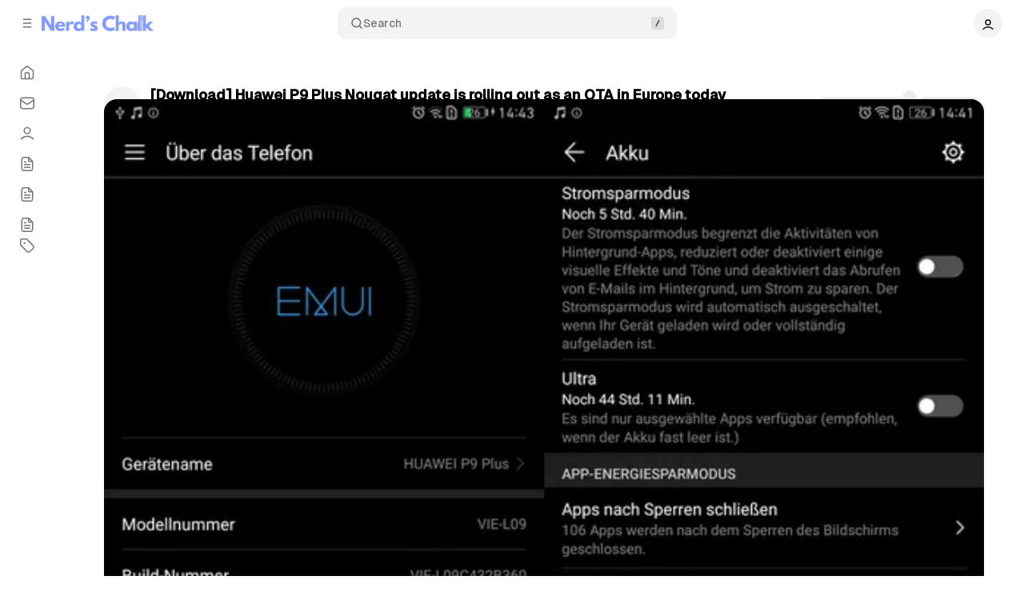

--- FILE ---
content_type: text/html; charset=utf-8
request_url: https://nerdschalk.com/download-huawei-p9-plus-nougat-update-is-rolling-out-as-an-ota-in-europe-today/
body_size: 19287
content:
<!DOCTYPE html>
<html
	lang="en"
	data-color-scheme="system"
	data-sidebar-collapsed="true"
>
<head>
	<meta charset="utf-8">
	<meta name="viewport" content="width=device-width, initial-scale=1">

	<title>[Download] Huawei P9 Plus Nougat update is rolling out as an OTA in Europe today</title>

	<script>
	// Set color scheme from local storage.
	(function() {
		const colorScheme = localStorage.getItem('color-scheme');

		if (colorScheme) {
			document.documentElement.setAttribute('data-color-scheme', colorScheme);
		}
	})();
</script>

	<script>
		// Set sidebar collapsed from local storage.
		(function() {
			const hasCollapsed = localStorage.getItem('sidebar-collapsed');

			if (hasCollapsed !== null) {
				document.documentElement.setAttribute('data-sidebar-collapsed', hasCollapsed);
			}
		})();
	</script>

	<link rel="preload" as="style" href="https://nerdschalk.com/assets/built/index.css?v=77253873e6">
	<link rel="preload" as="script" href="https://nerdschalk.com/assets/vendors/pvs.min.js?v=77253873e6">
	<link rel="preload" as="script" href="https://nerdschalk.com/assets/built/index.js?v=77253873e6">

	<link
		rel="preload"
		href="https://nerdschalk.com/assets/vendors/Geist-Variable.woff2?v=77253873e6"
		as="font"
		type="font/woff2"
		crossorigin
	/>

	<style>
		@font-face {
			font-family: 'Geist';
			font-display: swap;
			src: url(https://nerdschalk.com/assets/vendors/Geist-Variable.woff2?v=77253873e6) format("woff2");
		}

		:root {
			--color-dark-accent: #ffffff;
			--color-accent-foreground: #ffffff;
			--color-dark-accent-foreground: #000000;
			--featured-image--aspect-ratio: auto;
			--copy-code--content: "Copied";
		}
	</style>

	<link rel="stylesheet" type="text/css" href="https://nerdschalk.com/assets/vendors/pvs.min.css?v=77253873e6">

	<link rel="stylesheet" type="text/css" href="https://nerdschalk.com/assets/built/index.css?v=77253873e6">

	<script src="https://nerdschalk.com/assets/vendors/ivent.min.js?v=77253873e6"></script>

	<script src="https://nerdschalk.com/assets/vendors/pvs.min.js?v=77253873e6"></script>

	<link rel="stylesheet" type="text/css" href="https://nerdschalk.com/assets/vendors/swiper/swiper.min.css?v=77253873e6">
	<link rel="stylesheet" type="text/css" href="https://nerdschalk.com/assets/vendors/swiper/effect-creative.min.css?v=77253873e6">
	<link rel="stylesheet" type="text/css" href="https://nerdschalk.com/assets/vendors/swiper/free-mode.min.css?v=77253873e6">
	<link rel="stylesheet" type="text/css" href="https://nerdschalk.com/assets/vendors/swiper/mousewheel.min.css?v=77253873e6">
	<link rel="stylesheet" type="text/css" href="https://nerdschalk.com/assets/vendors/swiper/navigation.min.css?v=77253873e6">

	<link rel="stylesheet" type="text/css" href="https://nerdschalk.com/assets/vendors/tippy.css?v=77253873e6">

	<link rel="stylesheet" type="text/css" href="https://nerdschalk.com/assets/custom.css?v=77253873e6">

	<meta name="description" content="It seems Huawei is rolling out the Android Nougat update in Europe for the P9 Plus, as users are reporting that…">
    <link rel="icon" href="https://nerdschalk.com/content/images/size/w256h256/2024/11/icon.png" type="image/png">
    <link rel="canonical" href="https://nerdschalk.com/download-huawei-p9-plus-nougat-update-is-rolling-out-as-an-ota-in-europe-today/">
    <meta name="referrer" content="no-referrer-when-downgrade">
    
    <meta property="og:site_name" content="Nerd&#x27;s Chalk">
    <meta property="og:type" content="article">
    <meta property="og:title" content="[Download] Huawei P9 Plus Nougat update is rolling out as an OTA in Europe today">
    <meta property="og:description" content="It seems Huawei is rolling out the Android Nougat update in Europe for the P9 Plus, as users are reporting that…">
    <meta property="og:url" content="https://nerdschalk.com/download-huawei-p9-plus-nougat-update-is-rolling-out-as-an-ota-in-europe-today/">
    <meta property="og:image" content="https://nerdschalk.com/content/images/wp-content/uploads/2017/03/p9-plus-nougat-update-release.jpg">
    <meta property="article:published_time" content="2017-03-03T18:53:56.000Z">
    <meta property="article:modified_time" content="2017-03-03T18:53:56.000Z">
    <meta property="article:tag" content="News">
    <meta property="article:tag" content="updates">
    <meta property="article:tag" content="Android 7.0">
    <meta property="article:tag" content="huawei">
    <meta property="article:tag" content="Nougat">
    <meta property="article:tag" content="release date">
    
    <meta property="article:publisher" content="https://www.facebook.com/NerdsChalk/">
    <meta name="twitter:card" content="summary_large_image">
    <meta name="twitter:title" content="[Download] Huawei P9 Plus Nougat update is rolling out as an OTA in Europe today">
    <meta name="twitter:description" content="It seems Huawei is rolling out the Android Nougat update in Europe for the P9 Plus, as users are reporting that…">
    <meta name="twitter:url" content="https://nerdschalk.com/download-huawei-p9-plus-nougat-update-is-rolling-out-as-an-ota-in-europe-today/">
    <meta name="twitter:image" content="https://nerdschalk.com/content/images/wp-content/uploads/2017/03/p9-plus-nougat-update-release.jpg">
    <meta name="twitter:label1" content="Written by">
    <meta name="twitter:data1" content="Kapill M Malani">
    <meta name="twitter:label2" content="Filed under">
    <meta name="twitter:data2" content="News, updates, Android 7.0, huawei, Nougat, release date">
    <meta name="twitter:site" content="@theandroidsoul">
    <meta property="og:image:width" content="1000">
    <meta property="og:image:height" content="889">
    
    <script type="application/ld+json">
{
    "@context": "https://schema.org",
    "@type": "Article",
    "publisher": {
        "@type": "Organization",
        "name": "Nerd&#x27;s Chalk",
        "url": "https://nerdschalk.com/",
        "logo": {
            "@type": "ImageObject",
            "url": "https://nerdschalk.com/content/images/2024/11/logo.png"
        }
    },
    "author": {
        "@type": "Person",
        "name": "Kapill M Malani",
        "url": "https://nerdschalk.com/author/ka1385/",
        "sameAs": []
    },
    "headline": "[Download] Huawei P9 Plus Nougat update is rolling out as an OTA in Europe today",
    "url": "https://nerdschalk.com/download-huawei-p9-plus-nougat-update-is-rolling-out-as-an-ota-in-europe-today/",
    "datePublished": "2017-03-03T18:53:56.000Z",
    "dateModified": "2017-03-03T18:53:56.000Z",
    "image": {
        "@type": "ImageObject",
        "url": "https://nerdschalk.com/content/images/wp-content/uploads/2017/03/p9-plus-nougat-update-release.jpg",
        "width": 1000,
        "height": 889
    },
    "keywords": "News, updates, Android 7.0, huawei, Nougat, release date",
    "description": "It seems Huawei is rolling out the Android Nougat update in Europe for the P9 Plus, as users are reporting that…",
    "mainEntityOfPage": "https://nerdschalk.com/download-huawei-p9-plus-nougat-update-is-rolling-out-as-an-ota-in-europe-today/"
}
    </script>

    <meta name="generator" content="Ghost 6.9">
    <link rel="alternate" type="application/rss+xml" title="Nerd&#x27;s Chalk" href="https://nerdschalk.com/rss/">
    <script defer src="https://cdn.jsdelivr.net/ghost/portal@~2.56/umd/portal.min.js" data-i18n="true" data-ghost="https://nerdschalk.com/" data-key="161cad4cf0b8b6656775ad55e4" data-api="https://nerdschalk.ghost.io/ghost/api/content/" data-locale="en" crossorigin="anonymous"></script><style id="gh-members-styles">.gh-post-upgrade-cta-content,
.gh-post-upgrade-cta {
    display: flex;
    flex-direction: column;
    align-items: center;
    font-family: -apple-system, BlinkMacSystemFont, 'Segoe UI', Roboto, Oxygen, Ubuntu, Cantarell, 'Open Sans', 'Helvetica Neue', sans-serif;
    text-align: center;
    width: 100%;
    color: #ffffff;
    font-size: 16px;
}

.gh-post-upgrade-cta-content {
    border-radius: 8px;
    padding: 40px 4vw;
}

.gh-post-upgrade-cta h2 {
    color: #ffffff;
    font-size: 28px;
    letter-spacing: -0.2px;
    margin: 0;
    padding: 0;
}

.gh-post-upgrade-cta p {
    margin: 20px 0 0;
    padding: 0;
}

.gh-post-upgrade-cta small {
    font-size: 16px;
    letter-spacing: -0.2px;
}

.gh-post-upgrade-cta a {
    color: #ffffff;
    cursor: pointer;
    font-weight: 500;
    box-shadow: none;
    text-decoration: underline;
}

.gh-post-upgrade-cta a:hover {
    color: #ffffff;
    opacity: 0.8;
    box-shadow: none;
    text-decoration: underline;
}

.gh-post-upgrade-cta a.gh-btn {
    display: block;
    background: #ffffff;
    text-decoration: none;
    margin: 28px 0 0;
    padding: 8px 18px;
    border-radius: 4px;
    font-size: 16px;
    font-weight: 600;
}

.gh-post-upgrade-cta a.gh-btn:hover {
    opacity: 0.92;
}</style>
    <script defer src="https://cdn.jsdelivr.net/ghost/sodo-search@~1.8/umd/sodo-search.min.js" data-key="161cad4cf0b8b6656775ad55e4" data-styles="https://cdn.jsdelivr.net/ghost/sodo-search@~1.8/umd/main.css" data-sodo-search="https://nerdschalk.ghost.io/" data-locale="en" crossorigin="anonymous"></script>
    
    <link href="https://nerdschalk.com/webmentions/receive/" rel="webmention">
    <script defer src="/public/cards.min.js?v=77253873e6"></script>
    <link rel="stylesheet" type="text/css" href="/public/cards.min.css?v=77253873e6">
    <script defer src="/public/comment-counts.min.js?v=77253873e6" data-ghost-comments-counts-api="https://nerdschalk.com/members/api/comments/counts/"></script><style>:root {--ghost-accent-color: #0067A5;}</style>
    <script type="text/javascript" async="async" data-noptimize="1" data-cfasync="false" src="//scripts.mediavine.com/tags/nerds-chalk.js"></script>

<style>
  .post-content :where(ol)>li::marker {
    font-variation-settings: "wght" var(--font-weight-bold);
    font-weight: var(--font-weight-bold);
    color: var(--ghost-accent-color);
}
  .post-content :where(ol)>li {
    margin-bottom: 25px;
}
  body {
    font-size: 18px;
    line-height: 1.8;
}
  .kg-gallery-image img, .kg-video-card video {
    border: 1px solid black;
}
  li>img {
    border-radius: var(--radius-3);
    margin-top: 25px;
    border: 1px solid var(--color-contrast);
}
  .toc.toc-handled {
    margin-bottom: 25px;
}
  .kg-image-card>img {
    max-height: 60vh;
    width: auto;
    margin: auto;
}
  ol + .kg-card, ul + .kg-card, ol + * + * + figure.kg-card, ul + * + * + figure.kg-card, ol + * + * + pre, ul + * + * + pre, ol + pre, ul + pre, ol + * + .kg-card {
    max-width: fit-content;
    margin-left: 22px !important;
    display: block;
}
  ol + .kg-image-card>img, ul + .kg-image-card>img {
    border: 1px solid var(--color-contrast);
}
  video {
    height: auto !important;
}
  .wp-video video {
    max-width: var(--container--width) !important;
}
  .post-sidebar-sticky {
    position: static;
}
  .post-featured {
    max-width: var(--container-wide--width);
}

<style>
  @media not all and (min-width: 540px) {
    .post-header-buttons .post-button-share>button {
        width: initial;
    }
    .post-header-buttons {
        flex-direction: row;
        width: 100%;
    }
    .post-template-default .content {
        padding-top: calc(var(--spacing-5) + var(--spacing-5));
    }
}
</style>

<style>
  @media screen and (min-width: 1025px) {
      .post-content .lightbox.lightbox-show img {
        border-radius: 0;
        max-height: 60vh !important;
        width: auto;
        box-sizing: border-box;
    }
  }
</style>  

<style>
/* WP image gallery styles */
.wp-block-gallery {
    display: grid;
    grid-gap: 1em;
    margin: 15px auto 30px !important;
    max-width: 685px !important;
}

li .wp-block-gallery {
    margin: 15px 0 30px !important;
}

.wp-block-gallery.columns-2 {
  grid-template-columns: 1fr 1fr;
}

.wp-block-gallery.columns-3 {
  grid-template-columns: 1fr 1fr 1fr;
} 

.wp-block-gallery.columns-4 {
  grid-template-columns: 1fr 1fr 1fr 1fr;
} 

.wp-block-gallery.columns-5 {
  grid-template-columns: 1fr 1fr 1fr 1fr 1fr;
} 

.wp-block-gallery.columns-6 {
  grid-template-columns: 1fr 1fr 1fr 1fr 1fr 1fr;
} 
  
.wp-block-gallery .blocks-gallery-item,
.wp-block-gallery .blocks-gallery-item img {
  margin: 0;
}

.wp-block-gallery .blocks-gallery-item a {
  display: block;
}
  
.wp-block-gallery .blocks-gallery-item:before {
  display: none;
}
</style>

<style>
  /* Mediavine Sidebar CSS */ 
  @media only screen and (min-width: 991px) and (max-width: 1199px) { 
    .post-has-sidebar .post-content-grid { grid-template-columns: 1fr 300px !important; } 
  } 
  /* Mediavine CSS Ends */
</style>

<script defer data-domain="nerdschalk.com" src="https://analytics.nerdschalk.com/js/script.file-downloads.outbound-links.pageview-props.tagged-events.js"></script>
<script>window.plausible = window.plausible || function() { (window.plausible.q = window.plausible.q || []).push(arguments) }</script>
</head>

<body class="post-template tag-news tag-updates tag-android-7-0 tag-huawei tag-nougat tag-release-date tag-hash-wp tag-hash-wp-post tag-hash-import-2024-11-19-09-43 layout-default post-template-default post-has-sidebar">
	<a href="#sidebar" class="button screen-reader-text">Skip to Sidebar</a>
	<a href="#content" class="button screen-reader-text">Skip to Content</a>

	<main class="main">
		<div class="navbar">
			<div>
				<button
					class="toggle-sidebar button button-icon button-transparent button-rounded"
					aria-label="Collapse Sidebar"
					aria-expanded="false"
				>
					<svg width="20" height="20" viewBox="0 0 20 20" fill="none" xmlns="http://www.w3.org/2000/svg">
<path d="M4.27271 10H15.7272M4.27271 4H15.7272M4.27271 16H15.7272" stroke="currentColor" stroke-width="1.5" stroke-linecap="round" stroke-linejoin="round"/>
</svg>
				</button>

				<button class="toggle-popup button button-icon button-transparent button-rounded" data-popup-toggle="#popup-navigation" aria-expanded="false" aria-label="Open a popup with navigation">
					<svg width="20" height="20" viewBox="0 0 20 20" fill="none" xmlns="http://www.w3.org/2000/svg">
<path d="M4.27271 10H15.7272M4.27271 4H15.7272M4.27271 16H15.7272" stroke="currentColor" stroke-width="1.5" stroke-linecap="round" stroke-linejoin="round"/>
</svg>
				</button>

				<a class="logo" href="https://nerdschalk.com" aria-label="Nerd&#x27;s Chalk">
		<img src="https://nerdschalk.com/content/images/2024/11/logo.png" alt="Nerd&#x27;s Chalk">

</a>			</div>

			<button class="search-toggle" data-ghost-search>
				<svg class="icon icon-search" width="20" height="20" viewBox="0 0 20 20" fill="none" xmlns="http://www.w3.org/2000/svg">
<path d="M17.5 17.5L13.875 13.875M15.8333 9.16667C15.8333 12.8486 12.8486 15.8333 9.16667 15.8333C5.48477 15.8333 2.5 12.8486 2.5 9.16667C2.5 5.48477 5.48477 2.5 9.16667 2.5C12.8486 2.5 15.8333 5.48477 15.8333 9.16667Z" stroke="currentColor" stroke-width="1.5" stroke-linecap="round" stroke-linejoin="round"/>
</svg>
Search
				<svg class="icon-slash" width="16" height="16" viewBox="0 0 16 16" fill="none" xmlns="http://www.w3.org/2000/svg">
					<rect width="16" height="16" rx="3" fill="#808080" /> 
					<path d="M6.33331 11.3333L9.66665 4.66667" stroke="currentColor" stroke-width="1.5" stroke-linecap="round" stroke-linejoin="round"/>
				</svg>
			</button>

			<nav aria-label="User Navigation">
				<button class="dropdown-toggle" aria-expanded="false" aria-label="Show user navigation">
							<span class="avatar">
		<svg width="20" height="20" viewBox="0 0 20 20" fill="none" xmlns="http://www.w3.org/2000/svg">
<path d="M2.5 16.6667C4.44649 14.6022 7.08918 13.3333 10 13.3333C12.9108 13.3333 15.5535 14.6022 17.5 16.6667M13.75 6.25C13.75 8.32107 12.0711 10 10 10C7.92893 10 6.25 8.32107 6.25 6.25C6.25 4.17893 7.92893 2.5 10 2.5C12.0711 2.5 13.75 4.17893 13.75 6.25Z" stroke="currentColor" stroke-width="1.5" stroke-linecap="round" stroke-linejoin="round"/>
</svg>
	</span>
				</button>
				<div class="dropdown dropdown-user">
					<div class="dropdown-user-head">
							<span class="avatar">
		<svg width="20" height="20" viewBox="0 0 20 20" fill="none" xmlns="http://www.w3.org/2000/svg">
<path d="M2.5 16.6667C4.44649 14.6022 7.08918 13.3333 10 13.3333C12.9108 13.3333 15.5535 14.6022 17.5 16.6667M13.75 6.25C13.75 8.32107 12.0711 10 10 10C7.92893 10 6.25 8.32107 6.25 6.25C6.25 4.17893 7.92893 2.5 10 2.5C12.0711 2.5 13.75 4.17893 13.75 6.25Z" stroke="currentColor" stroke-width="1.5" stroke-linecap="round" stroke-linejoin="round"/>
</svg>
	</span>
						<span class="dropdown-user-name">Anonymous</span>
					</div>
					<hr>
					<ul>
						<li>
							<button class="nav-link toggle-color-scheme-button" value="dark-light-system" aria-label="Toggle color scheme">
	<svg class="icon icon-moon" width="20" height="20" viewBox="0 0 20 20" fill="none" xmlns="http://www.w3.org/2000/svg">
<path d="M18.2957 10.797C17.1482 12.8098 14.9826 14.1668 12.5 14.1668C8.81808 14.1668 5.83333 11.182 5.83333 7.50007C5.83333 5.01727 7.19056 2.85146 9.20358 1.7041C4.97479 2.10506 1.66666 5.66613 1.66666 9.99983C1.66666 14.6023 5.39762 18.3332 10 18.3332C14.3335 18.3332 17.8944 15.0254 18.2957 10.797Z" stroke="currentColor" stroke-width="1.5" stroke-linecap="round" stroke-linejoin="round"/>
</svg>
	<span class="label label-light">Theme: Light</span>
	<span class="label label-system">Theme: System</span>
	<span class="label label-dark">Theme: Dark</span>
	<span class="icon-wrapper"><svg class="icon icon-sun" width="20" height="20" viewBox="0 0 20 20" fill="none" xmlns="http://www.w3.org/2000/svg">
<path d="M9.9999 13.3334C11.8409 13.3334 13.3333 11.841 13.3333 10C13.3333 8.15907 11.8409 6.66669 9.9999 6.66669C8.15895 6.66669 6.66656 8.15907 6.66656 10C6.66656 11.841 8.15895 13.3334 9.9999 13.3334Z" fill="currentColor" stroke="currentColor" stroke-width="1.5" stroke-linecap="round" stroke-linejoin="round"/>
<path d="M9.9999 1.66669V3.33336M9.9999 16.6666V18.3334M4.10824 4.10836L5.28324 5.28336M14.7166 14.7166L15.8916 15.8916M1.66656 10H3.33324M16.6666 10H18.3333M5.28324 14.7166L4.10824 15.8916M15.8916 4.10836L14.7166 5.28336" stroke="currentColor" stroke-width="1.5" stroke-linecap="round" stroke-linejoin="round"/>
</svg>
<svg class="icon icon-circle-half" width="16" height="16" viewBox="0 0 16 16" fill="none" xmlns="http://www.w3.org/2000/svg">
<path d="M8 14.6666C11.6819 14.6666 14.6667 11.6819 14.6667 7.99998C14.6667 4.31808 11.6819 1.33331 8 1.33331C4.3181 1.33331 1.33333 4.31808 1.33333 7.99998C1.33333 11.6819 4.3181 14.6666 8 14.6666Z" stroke="currentColor" stroke-width="1.5" stroke-linecap="round" stroke-linejoin="round"></path>
<path d="M8 14.6666C4.3181 14.6666 1.33333 11.6819 1.33333 7.99998C1.33333 4.31808 4.3181 1.33331 8 1.33331V14.6666Z" fill="currentColor"></path>
</svg><svg class="icon icon-moon" width="20" height="20" viewBox="0 0 20 20" fill="none" xmlns="http://www.w3.org/2000/svg">
<path d="M18.2957 10.797C17.1482 12.8098 14.9826 14.1668 12.5 14.1668C8.81808 14.1668 5.83333 11.182 5.83333 7.50007C5.83333 5.01727 7.19056 2.85146 9.20358 1.7041C4.97479 2.10506 1.66666 5.66613 1.66666 9.99983C1.66666 14.6023 5.39762 18.3332 10 18.3332C14.3335 18.3332 17.8944 15.0254 18.2957 10.797Z" fill="currentColor" stroke="currentColor" stroke-width="1.5" stroke-linecap="round" stroke-linejoin="round"/>
</svg>
</span>
</button>
						</li>
						<li>
							<a href="/signin/" class="nav-link">
								<svg width="20" height="20" viewBox="0 0 20 20" fill="none" xmlns="http://www.w3.org/2000/svg">
<path d="M12.5 2.5H13.5C14.9002 2.5 15.6002 2.5 16.135 2.77248C16.6054 3.01217 16.9878 3.39462 17.2275 3.86503C17.5 4.3998 17.5 5.09988 17.5 6.5V13.5C17.5 14.9002 17.5 15.6002 17.2275 16.135C16.9878 16.6054 16.6054 16.9878 16.135 17.2275C15.6002 17.5 14.9002 17.5 13.5 17.5H12.5M8.33333 5.83333L12.5 10M12.5 10L8.33333 14.1667M12.5 10H2.5" stroke="currentColor" stroke-width="1.5" stroke-linecap="round" stroke-linejoin="round"/>
</svg>
								Sign in
							</a>
						</li>
					</ul>
				</div>
			</nav>
		</div>

		<aside class="sidebar" id="sidebar">
			<nav class="navigation navigation-has-current sidebar-navigation" aria-label="Sidebar Primary Navigation">
				<ul>
		<li>
				<a
		href="/"
	class="nav-link nav-link-home"
		data-tippy-content="Home"
>
			<svg width="20" height="20" viewBox="0 0 20 20" fill="none" xmlns="http://www.w3.org/2000/svg">
<path d="M7.5 17.4999V11.3332C7.5 10.8665 7.5 10.6331 7.59082 10.4549C7.67072 10.298 7.79821 10.1706 7.95501 10.0907C8.13327 9.99988 8.36658 9.99988 8.83333 9.99988H11.1667C11.6334 9.99988 11.8668 9.99988 12.045 10.0907C12.2018 10.1706 12.3292 10.298 12.4092 10.4549C12.5 10.6331 12.5 10.8665 12.5 11.3332V17.4999M9.18142 2.30321L3.52949 6.69915C3.15168 6.993 2.96278 7.13993 2.82669 7.32393C2.70614 7.48691 2.61633 7.67053 2.56169 7.86575C2.5 8.08615 2.5 8.32546 2.5 8.80413V14.8332C2.5 15.7666 2.5 16.2333 2.68166 16.5899C2.84144 16.9035 3.09641 17.1585 3.41002 17.3182C3.76653 17.4999 4.23324 17.4999 5.16667 17.4999H14.8333C15.7667 17.4999 16.2335 17.4999 16.59 17.3182C16.9036 17.1585 17.1586 16.9035 17.3183 16.5899C17.5 16.2333 17.5 15.7666 17.5 14.8332V8.80413C17.5 8.32546 17.5 8.08615 17.4383 7.86575C17.3837 7.67053 17.2938 7.48691 17.1733 7.32393C17.0372 7.13993 16.8483 6.993 16.4705 6.69915L10.8186 2.30321C10.5258 2.0755 10.3794 1.96165 10.2177 1.91788C10.0752 1.87926 9.92483 1.87926 9.78225 1.91788C9.62058 1.96165 9.47417 2.0755 9.18142 2.30321Z" stroke="currentColor" stroke-width="1.5" stroke-linecap="round" stroke-linejoin="round"/>
</svg>



	<span class="label">Home</span>

</a>
		</li>
		<li>
				<a
		href="/contact/"
	class="nav-link nav-link-contact"
		data-tippy-content="Contact"
>
			<svg width="20" height="20" viewBox="0 0 20 20" fill="none" xmlns="http://www.w3.org/2000/svg">
<path d="M1.66667 5.83325L8.47075 10.5961C9.02175 10.9818 9.29726 11.1747 9.59692 11.2493C9.86159 11.3153 10.1384 11.3153 10.4031 11.2493C10.7028 11.1747 10.9783 10.9818 11.5293 10.5961L18.3333 5.83325M5.66667 16.6666H14.3333C15.7335 16.6666 16.4335 16.6666 16.9683 16.3941C17.4388 16.1544 17.8212 15.772 18.0608 15.3016C18.3333 14.7668 18.3333 14.0668 18.3333 12.6666V7.33325C18.3333 5.93312 18.3333 5.23305 18.0608 4.69828C17.8212 4.22787 17.4388 3.84542 16.9683 3.60574C16.4335 3.33325 15.7335 3.33325 14.3333 3.33325H5.66667C4.26654 3.33325 3.56647 3.33325 3.0317 3.60574C2.56129 3.84542 2.17884 4.22787 1.93916 4.69828C1.66667 5.23305 1.66667 5.93312 1.66667 7.33325V12.6666C1.66667 14.0668 1.66667 14.7668 1.93916 15.3016C2.17884 15.772 2.56129 16.1544 3.0317 16.3941C3.56647 16.6666 4.26654 16.6666 5.66667 16.6666Z" stroke="currentColor" stroke-width="1.5" stroke-linecap="round" stroke-linejoin="round"/>
</svg>



	<span class="label">Contact</span>

</a>
		</li>
		<li>
				<a
		href="/about/"
	class="nav-link nav-link-about"
		data-tippy-content="About"
>
			<svg width="20" height="20" viewBox="0 0 20 20" fill="none" xmlns="http://www.w3.org/2000/svg">
<path d="M2.5 16.6667C4.44649 14.6022 7.08918 13.3333 10 13.3333C12.9108 13.3333 15.5535 14.6022 17.5 16.6667M13.75 6.25C13.75 8.32107 12.0711 10 10 10C7.92893 10 6.25 8.32107 6.25 6.25C6.25 4.17893 7.92893 2.5 10 2.5C12.0711 2.5 13.75 4.17893 13.75 6.25Z" stroke="currentColor" stroke-width="1.5" stroke-linecap="round" stroke-linejoin="round"/>
</svg>


	<span class="label">About</span>

</a>
		</li>
		<li>
				<a
		href="/tag/call-of-duty-black-ops-7-walkthrough/"
	class="nav-link nav-link-cod-black-ops-7-walkthrough"
		data-tippy-content="COD Black Ops 7 Walkthrough"
>
			<svg width="20" height="20" viewBox="0 0 20 20" fill="none" xmlns="http://www.w3.org/2000/svg">
<path d="M11.6667 1.89136V5.33347C11.6667 5.80018 11.6667 6.03354 11.7575 6.2118C11.8374 6.3686 11.9648 6.49608 12.1217 6.57598C12.2999 6.66681 12.5332 6.66681 13 6.66681H16.4421M13.3333 10.8334H6.66666M13.3333 14.1667H6.66666M8.33333 7.50008H6.66666M11.6667 1.66675H7.33333C5.93319 1.66675 5.23313 1.66675 4.69835 1.93923C4.22794 2.17891 3.8455 2.56136 3.60581 3.03177C3.33333 3.56655 3.33333 4.26661 3.33333 5.66675V14.3334C3.33333 15.7336 3.33333 16.4336 3.60581 16.9684C3.8455 17.4388 4.22794 17.8212 4.69835 18.0609C5.23313 18.3334 5.93319 18.3334 7.33333 18.3334H12.6667C14.0668 18.3334 14.7668 18.3334 15.3017 18.0609C15.7721 17.8212 16.1545 17.4388 16.3942 16.9684C16.6667 16.4336 16.6667 15.7336 16.6667 14.3334V6.66675L11.6667 1.66675Z" stroke="currentColor" stroke-width="1.5" stroke-linecap="round" stroke-linejoin="round"/>
</svg>



	<span class="label">COD Black Ops 7 Walkthrough</span>

</a>
		</li>
		<li>
				<a
		href="/tag/arc-raiders-walkthrough/"
	class="nav-link nav-link-arc-raiders-walkthrough"
		data-tippy-content="ARC Raiders Walkthrough"
>
			<svg width="20" height="20" viewBox="0 0 20 20" fill="none" xmlns="http://www.w3.org/2000/svg">
<path d="M11.6667 1.89136V5.33347C11.6667 5.80018 11.6667 6.03354 11.7575 6.2118C11.8374 6.3686 11.9648 6.49608 12.1217 6.57598C12.2999 6.66681 12.5332 6.66681 13 6.66681H16.4421M13.3333 10.8334H6.66666M13.3333 14.1667H6.66666M8.33333 7.50008H6.66666M11.6667 1.66675H7.33333C5.93319 1.66675 5.23313 1.66675 4.69835 1.93923C4.22794 2.17891 3.8455 2.56136 3.60581 3.03177C3.33333 3.56655 3.33333 4.26661 3.33333 5.66675V14.3334C3.33333 15.7336 3.33333 16.4336 3.60581 16.9684C3.8455 17.4388 4.22794 17.8212 4.69835 18.0609C5.23313 18.3334 5.93319 18.3334 7.33333 18.3334H12.6667C14.0668 18.3334 14.7668 18.3334 15.3017 18.0609C15.7721 17.8212 16.1545 17.4388 16.3942 16.9684C16.6667 16.4336 16.6667 15.7336 16.6667 14.3334V6.66675L11.6667 1.66675Z" stroke="currentColor" stroke-width="1.5" stroke-linecap="round" stroke-linejoin="round"/>
</svg>



	<span class="label">ARC Raiders Walkthrough</span>

</a>
		</li>
		<li>
				<a
		href="/tag/walkthrough/"
	class="nav-link nav-link-all-walkthroughs"
		data-tippy-content="All Walkthroughs"
>
			<svg width="20" height="20" viewBox="0 0 20 20" fill="none" xmlns="http://www.w3.org/2000/svg">
<path d="M11.6667 1.89136V5.33347C11.6667 5.80018 11.6667 6.03354 11.7575 6.2118C11.8374 6.3686 11.9648 6.49608 12.1217 6.57598C12.2999 6.66681 12.5332 6.66681 13 6.66681H16.4421M13.3333 10.8334H6.66666M13.3333 14.1667H6.66666M8.33333 7.50008H6.66666M11.6667 1.66675H7.33333C5.93319 1.66675 5.23313 1.66675 4.69835 1.93923C4.22794 2.17891 3.8455 2.56136 3.60581 3.03177C3.33333 3.56655 3.33333 4.26661 3.33333 5.66675V14.3334C3.33333 15.7336 3.33333 16.4336 3.60581 16.9684C3.8455 17.4388 4.22794 17.8212 4.69835 18.0609C5.23313 18.3334 5.93319 18.3334 7.33333 18.3334H12.6667C14.0668 18.3334 14.7668 18.3334 15.3017 18.0609C15.7721 17.8212 16.1545 17.4388 16.3942 16.9684C16.6667 16.4336 16.6667 15.7336 16.6667 14.3334V6.66675L11.6667 1.66675Z" stroke="currentColor" stroke-width="1.5" stroke-linecap="round" stroke-linejoin="round"/>
</svg>



	<span class="label">All Walkthroughs</span>

</a>
		</li>
</ul>

			</nav>


								<nav class="navigation navigation-tags" aria-label="Sidebar Tags Navigation">
						<a
		href="/tags/"
	class="nav-link nav-link-tags nav-category"
		data-tippy-content="Tags"
>
			<svg width="20" height="20" viewBox="0 0 20 20" fill="none" xmlns="http://www.w3.org/2000/svg">
<path d="M6.66667 6.66675H6.675M1.66667 4.33341V8.06217C1.66667 8.46983 1.66667 8.67366 1.71272 8.8655C1.75354 9.0355 1.82088 9.19808 1.91227 9.34725C2.01533 9.51541 2.15946 9.65958 2.44772 9.94783L8.83825 16.3383C9.82825 17.3283 10.3233 17.8234 10.8941 18.0088C11.3963 18.172 11.9371 18.172 12.4392 18.0088C13.01 17.8234 13.5051 17.3283 14.4951 16.3383L16.3383 14.4952C17.3283 13.5052 17.8233 13.0101 18.0088 12.4392C18.1719 11.9372 18.1719 11.3963 18.0088 10.8942C17.8233 10.3234 17.3283 9.82833 16.3383 8.83833L9.94775 2.4478C9.6595 2.15954 9.51533 2.01541 9.34717 1.91235C9.198 1.82096 9.03542 1.75362 8.86542 1.7128C8.67358 1.66675 8.46975 1.66675 8.0621 1.66675H4.33333C3.39992 1.66675 2.9332 1.66675 2.57668 1.84841C2.26308 2.00819 2.00811 2.26316 1.84833 2.57676C1.66667 2.93328 1.66667 3.39999 1.66667 4.33341ZM7.08333 6.66675C7.08333 6.89686 6.89678 7.08341 6.66667 7.08341C6.43655 7.08341 6.25 6.89686 6.25 6.66675C6.25 6.43663 6.43655 6.25008 6.66667 6.25008C6.89678 6.25008 7.08333 6.43663 7.08333 6.66675Z" stroke="currentColor" stroke-width="1.5" stroke-linecap="round" stroke-linejoin="round"/>
</svg>



	<span class="label">Tags</span>

			<svg class="icon icon-arrow-right" width="20" height="20" viewBox="0 0 20 20" fill="none" xmlns="http://www.w3.org/2000/svg">
<path d="M13 6.16675L16.8333 10.0001L13 13.8334" stroke="currentColor" stroke-width="1.5" stroke-linecap="round" stroke-linejoin="round"/>
<path d="M3.16669 10H16.8333" stroke="currentColor" stroke-width="1.5" stroke-linecap="round" stroke-linejoin="round"/>
</svg>
</a>
						<ul>
							<li>
								<a
		href="/tag/gaming-news/"
	class="nav-link nav-link-gaming-news"
>

		<span
			class="nav-link-circle"
		></span>

	<span class="label">Gaming News</span>

</a>
							</li>
							<li>
								<a
		href="/tag/news/"
	class="nav-link nav-link-news"
>

		<span
			class="nav-link-circle"
		></span>

	<span class="label">News</span>

</a>
							</li>
							<li>
								<a
		href="/tag/tech-news/"
	class="nav-link nav-link-tech-news"
>

		<span
			class="nav-link-circle"
		></span>

	<span class="label">Tech News</span>

</a>
							</li>
							<li>
								<a
		href="/tag/walkthrough/"
	class="nav-link nav-link-walkthrough"
>

		<span
			class="nav-link-circle"
		></span>

	<span class="label">Walkthrough</span>

</a>
							</li>
							<li>
								<a
		href="/tag/casual-gaming/"
	class="nav-link nav-link-casual-gaming"
>

		<span
			class="nav-link-circle"
		></span>

	<span class="label">Casual Gaming</span>

</a>
							</li>
						</ul>
					</nav>
	
			<footer class="footer">
	<nav class="navigation" aria-label="Footer Socials Navigation">
		<ul class="social-links">
  <li>
		<a href="https://x.com/theandroidsoul" class="social-link" target="_blank" rel="noopener noreferrer">
			<svg width="24" height="24" viewBox="0 0 24 24" fill="none" xmlns="http://www.w3.org/2000/svg">
	<path d="M18.2437 2.25H21.5531L14.325 10.5094L22.8281 21.75H16.1719L10.9547 14.9344L4.99216 21.75H1.6781L9.40779 12.9141L1.25623 2.25H8.08123L12.7922 8.47969L18.2437 2.25ZM17.0812 19.7719H18.914L7.08279 4.125H5.11404L17.0812 19.7719Z" fill="currentColor"/>
</svg>
      <span>X</span>
		</a>
  </li>
  <li>
		<a href="https://www.facebook.com/NerdsChalk/" class="social-link" target="_blank" rel="noopener noreferrer">
			<svg width="24" height="24" viewBox="0 0 24 24" fill="none" xmlns="http://www.w3.org/2000/svg">
	<path d="M24 12C24 5.37188 18.6281 0 12 0C5.37188 0 0 5.37188 0 12C0 17.625 3.87656 22.35 9.10312 23.6484V15.6656H6.62812V12H9.10312V10.4203C9.10312 6.3375 10.95 4.44375 14.9625 4.44375C15.7219 4.44375 17.0344 4.59375 17.5734 4.74375V8.0625C17.2922 8.03437 16.8 8.01562 16.1859 8.01562C14.2172 8.01562 13.4578 8.76094 13.4578 10.6969V12H17.3766L16.7016 15.6656H13.4531V23.9109C19.3969 23.1938 24 18.1359 24 12Z" fill="currentColor"/>
</svg>
      <span>Facebook</span>
		</a>
  </li>
</ul>
	</nav>

	<nav class="navigation navigation-secondary" aria-label="Footer Secondary Navigation">
		
	</nav>

	<div class="footer-copyright">©2025 NerdsChalk</div>
</footer>		</aside>

		<article id="content" class="content post">
			



<header class="post-header container-wide">
	<div class="post-header-info">
		<h1 class="post-title">[Download] Huawei P9 Plus Nougat update is rolling out as an OTA in Europe today</h1>
		<ul class="post-meta">
				<li>
	<div class="post-meta-author">
		<a href="/author/ka1385/" class="post-meta-author-image" tabindex="-1" aria-label="Kapill M Malani" data-tooltip-custom="author">
					<span class="avatar avatar-letter avatar-large">Kapill M Malani</span>
		</a>
		by <a href=https://nerdschalk.com/author/ka1385/ data-tooltip-custom='author'>Kapill M Malani</a>
		<div class="tooltip-custom tooltip-custom-author" style="display:none;">
	<a href="/author/ka1385/" class="tooltip-avatar" aria-label="Kapill M Malani" tabindex="-1">
				<span class="avatar avatar-letter avatar-large">Kapill M Malani</span>
	</a>
	<a href="/author/ka1385/" class="tooltip-title">Kapill M Malani</a>
	<ul class="tooltip-icons"></ul></div>	</div>

</li>
				<li class="separator">&bull;</li>
			<li>
				<time class="post-meta-date" datetime="2017-03-04">March 04, 2017</time>
			</li>
			<li class="separator">&bull;</li>
			<li>
				<span class="post-meta-time">1 min read</span>
			</li>
		</ul>
	</div>

	<div class="post-header-buttons">
			<button
		data-popup-toggle="#popup-comments"
		class="button button-background-200 button-sm post-comments-button"
		aria-expanded="false"
	>
		<svg width="20" height="20" viewBox="0 0 20 20" fill="none" xmlns="http://www.w3.org/2000/svg">
<path d="M17.4997 9.58333C17.4997 13.4953 14.3283 16.6667 10.4163 16.6667C9.519 16.6667 8.66067 16.4998 7.87065 16.1954C7.72621 16.1398 7.65398 16.112 7.59655 16.0988C7.54006 16.0858 7.49917 16.0803 7.44124 16.0781C7.38234 16.0758 7.31772 16.0825 7.18849 16.0958L2.92097 16.537C2.5141 16.579 2.31067 16.6001 2.19067 16.5268C2.08614 16.4631 2.01495 16.3566 1.996 16.2357C1.97424 16.0968 2.07146 15.9168 2.26588 15.557L3.62893 13.034C3.74118 12.8263 3.79731 12.7223 3.82273 12.6224C3.84783 12.5238 3.85391 12.4527 3.84587 12.3512C3.83774 12.2484 3.79266 12.1147 3.7025 11.8472C3.46289 11.1363 3.33302 10.375 3.33302 9.58333C3.33302 5.67132 6.50433 2.5 10.4163 2.5C14.3283 2.5 17.4997 5.67132 17.4997 9.58333Z" stroke="currentColor" stroke-width="1.5" stroke-linecap="round" stroke-linejoin="round"/>
</svg>
		<span class="label">Comments</span>
		<span class="count"><script
    data-ghost-comment-count="673c5dc3ad2b16000129f242"
    data-ghost-comment-count-empty=""
    data-ghost-comment-count-singular=""
    data-ghost-comment-count-plural=""
    data-ghost-comment-count-tag="span"
    data-ghost-comment-count-class-name=""
    data-ghost-comment-count-autowrap="true"
>
</script></span>
	</button>
		<div class="post-button-share navigation">
	<button class="button button-background-200 button-sm dropdown-toggle" aria-expanded="false">
		<svg width="20" height="20" viewBox="0 0 20 20" fill="none" xmlns="http://www.w3.org/2000/svg">
<path d="M17.5 10V13.5C17.5 14.9002 17.5 15.6002 17.2275 16.135C16.9878 16.6054 16.6054 16.9878 16.135 17.2275C15.6002 17.5 14.9002 17.5 13.5 17.5H6.5C5.09987 17.5 4.3998 17.5 3.86503 17.2275C3.39462 16.9878 3.01217 16.6054 2.77248 16.135C2.5 15.6002 2.5 14.9002 2.5 13.5V10M13.3333 5.83333L10 2.5M10 2.5L6.66667 5.83333M10 2.5V12.5" stroke="currentColor" stroke-width="1.5" stroke-linecap="round" stroke-linejoin="round"/>
</svg>
		<span class="label">Share</span>
	</button>
	<div class="dropdown dropdown-share">
		<ul><li>
	<a class="nav-link" href="https://x.com/intent/tweet?url=https%3A%2F%2Fnerdschalk.com%2Fdownload-huawei-p9-plus-nougat-update-is-rolling-out-as-an-ota-in-europe-today%2F&text=%5BDownload%5D%20Huawei%20P9%20Plus%20Nougat%20update%20is%20rolling%20out%20as%20an%20OTA%20in%20Europe%20today" rel="noopener" target="_blank">
		<svg width="24" height="24" viewBox="0 0 24 24" fill="none" xmlns="http://www.w3.org/2000/svg">
	<path d="M18.2437 2.25H21.5531L14.325 10.5094L22.8281 21.75H16.1719L10.9547 14.9344L4.99216 21.75H1.6781L9.40779 12.9141L1.25623 2.25H8.08123L12.7922 8.47969L18.2437 2.25ZM17.0812 19.7719H18.914L7.08279 4.125H5.11404L17.0812 19.7719Z" fill="currentColor"/>
</svg>
		<span class="label">Share on X</span>
	</a>
</li>

<li>
	<a class="nav-link" href="https://www.facebook.com/sharer/sharer.php?u=https%3A%2F%2Fnerdschalk.com%2Fdownload-huawei-p9-plus-nougat-update-is-rolling-out-as-an-ota-in-europe-today%2F&quote=%5BDownload%5D%20Huawei%20P9%20Plus%20Nougat%20update%20is%20rolling%20out%20as%20an%20OTA%20in%20Europe%20today" rel="noopener" target="_blank">
		<svg width="24" height="24" viewBox="0 0 24 24" fill="none" xmlns="http://www.w3.org/2000/svg">
	<path d="M24 12C24 5.37188 18.6281 0 12 0C5.37188 0 0 5.37188 0 12C0 17.625 3.87656 22.35 9.10312 23.6484V15.6656H6.62812V12H9.10312V10.4203C9.10312 6.3375 10.95 4.44375 14.9625 4.44375C15.7219 4.44375 17.0344 4.59375 17.5734 4.74375V8.0625C17.2922 8.03437 16.8 8.01562 16.1859 8.01562C14.2172 8.01562 13.4578 8.76094 13.4578 10.6969V12H17.3766L16.7016 15.6656H13.4531V23.9109C19.3969 23.1938 24 18.1359 24 12Z" fill="currentColor"/>
</svg>
		<span class="label">Share on Facebook</span>
	</a>
</li>

<li>
	<a class="nav-link" href="https://www.linkedin.com/sharing/share-offsite/?url=https%3A%2F%2Fnerdschalk.com%2Fdownload-huawei-p9-plus-nougat-update-is-rolling-out-as-an-ota-in-europe-today%2F&summary=%5BDownload%5D%20Huawei%20P9%20Plus%20Nougat%20update%20is%20rolling%20out%20as%20an%20OTA%20in%20Europe%20today" rel="noopener" target="_blank">
		<svg width="24" height="24" viewBox="0 0 24 24" fill="none" xmlns="http://www.w3.org/2000/svg">
<path d="M21 1.5H2.99531C2.17031 1.5 1.5 2.17969 1.5 3.01406V20.9859C1.5 21.8203 2.17031 22.5 2.99531 22.5H21C21.825 22.5 22.5 21.8203 22.5 20.9859V3.01406C22.5 2.17969 21.825 1.5 21 1.5ZM7.84687 19.5H4.73438V9.47812H7.85156V19.5H7.84687ZM6.29062 8.10938C5.29219 8.10938 4.48594 7.29844 4.48594 6.30469C4.48594 5.31094 5.29219 4.5 6.29062 4.5C7.28437 4.5 8.09531 5.31094 8.09531 6.30469C8.09531 7.30312 7.28906 8.10938 6.29062 8.10938ZM19.5141 19.5H16.4016V14.625C16.4016 13.4625 16.3781 11.9672 14.7844 11.9672C13.1625 11.9672 12.9141 13.2328 12.9141 14.5406V19.5H9.80156V9.47812H12.7875V10.8469H12.8297C13.2469 10.0594 14.2641 9.22969 15.7781 9.22969C18.9281 9.22969 19.5141 11.3062 19.5141 14.0062V19.5Z" fill="currentColor"/>
</svg>		<span class="label">Share on LinkedIn</span>
	</a>
</li>

<li>
	<a class="nav-link" href="https://www.pinterest.com/pin/create/button/?url=https%3A%2F%2Fnerdschalk.com%2Fdownload-huawei-p9-plus-nougat-update-is-rolling-out-as-an-ota-in-europe-today%2F&description=%5BDownload%5D%20Huawei%20P9%20Plus%20Nougat%20update%20is%20rolling%20out%20as%20an%20OTA%20in%20Europe%20today" rel="noopener" target="_blank">
		<svg width="24" height="24" viewBox="0 0 24 24" fill="none" xmlns="http://www.w3.org/2000/svg">
<path d="M23.625 12C23.625 18.4218 18.4218 23.625 12 23.625C10.8 23.625 9.64688 23.4422 8.55938 23.1047C9.03282 22.3312 9.74062 21.0655 10.0031 20.0578C10.1437 19.5141 10.725 17.2922 10.725 17.2922C11.1047 18.0141 12.2109 18.6281 13.3875 18.6281C16.8938 18.6281 19.4204 15.4032 19.4204 11.3953C19.4204 7.55625 16.2843 4.68282 12.2531 4.68282C7.2375 4.68282 4.57032 8.04843 4.57032 11.7188C4.57032 13.425 5.4797 15.5484 6.92813 16.2234C7.14845 16.3266 7.26562 16.2796 7.31719 16.0687C7.35469 15.9093 7.55157 15.1172 7.64062 14.7516C7.66875 14.6344 7.65469 14.5313 7.56094 14.4188C7.0875 13.8328 6.70312 12.7641 6.70312 11.7656C6.70312 9.20155 8.64375 6.72187 11.9531 6.72187C14.8078 6.72187 16.8094 8.66719 16.8094 11.4516C16.8094 14.5969 15.2204 16.7766 13.1531 16.7766C12.0141 16.7766 11.1563 15.8344 11.4328 14.6766C11.7609 13.2937 12.3937 11.8031 12.3937 10.8047C12.3937 9.91407 11.9156 9.16875 10.9219 9.16875C9.7547 9.16875 8.81719 10.3734 8.81719 11.9906C8.81719 13.0219 9.16407 13.7156 9.16407 13.7156C9.16407 13.7156 8.01563 18.5813 7.80468 19.4906C7.57032 20.4938 7.66407 21.9093 7.7625 22.8282C3.44063 21.1359 0.375 16.9266 0.375 12C0.375 5.57812 5.57812 0.375 12 0.375C18.4218 0.375 23.625 5.57812 23.625 12Z" fill="currentColor"/>
</svg>
		<span class="label">Share on Pinterest</span>
	</a>
</li>

<li>
	<a class="nav-link" href="mailto:?subject=%5BDownload%5D%20Huawei%20P9%20Plus%20Nougat%20update%20is%20rolling%20out%20as%20an%20OTA%20in%20Europe%20today&body=https%3A%2F%2Fnerdschalk.com%2Fdownload-huawei-p9-plus-nougat-update-is-rolling-out-as-an-ota-in-europe-today%2F" rel="noopener" target="_blank">
		<svg width="20" height="20" viewBox="0 0 20 20" fill="none" xmlns="http://www.w3.org/2000/svg">
<path d="M1.66667 5.83325L8.47075 10.5961C9.02175 10.9818 9.29725 11.1747 9.59692 11.2493C9.86158 11.3153 10.1384 11.3153 10.4031 11.2493C10.7028 11.1747 10.9783 10.9818 11.5293 10.5961L18.3333 5.83325M5.66667 16.6666H14.3333C15.7335 16.6666 16.4335 16.6666 16.9683 16.3941C17.4388 16.1544 17.8212 15.772 18.0608 15.3016C18.3333 14.7668 18.3333 14.0668 18.3333 12.6666V7.33325C18.3333 5.93312 18.3333 5.23305 18.0608 4.69828C17.8212 4.22787 17.4388 3.84542 16.9683 3.60574C16.4335 3.33325 15.7335 3.33325 14.3333 3.33325H5.66667C4.26653 3.33325 3.56647 3.33325 3.03169 3.60574C2.56128 3.84542 2.17883 4.22787 1.93915 4.69828C1.66667 5.23305 1.66667 5.93312 1.66667 7.33325V12.6666C1.66667 14.0668 1.66667 14.7668 1.93915 15.3016C2.17883 15.772 2.56128 16.1544 3.03169 16.3941C3.56647 16.6666 4.26653 16.6666 5.66667 16.6666Z" stroke="currentColor" stroke-width="1.5" stroke-linecap="round" stroke-linejoin="round"/>
</svg>
		<span class="label">Email</span>
	</a>
</li>

<li>
	<button class="nav-link" data-clipboard-text="https://nerdschalk.com/download-huawei-p9-plus-nougat-update-is-rolling-out-as-an-ota-in-europe-today/">
		<svg width="20" height="20" viewBox="0 0 20 20" fill="none" xmlns="http://www.w3.org/2000/svg">
<path d="M8.33332 10.8332C8.69117 11.3117 9.14775 11.7075 9.67208 11.994C10.1964 12.2805 10.7762 12.4508 11.3722 12.4935C11.9682 12.5362 12.5663 12.4502 13.1261 12.2413C13.6859 12.0326 14.1942 11.7057 14.6167 11.2832L17.1167 8.78325C17.8757 7.99737 18.2956 6.94486 18.2862 5.85238C18.2767 4.7599 17.8384 3.71484 17.0659 2.94231C16.2933 2.16977 15.2483 1.73157 14.1558 1.72208C13.0633 1.71258 12.0108 2.13256 11.225 2.89156L9.79167 4.31656M11.6667 9.16658C11.3087 8.68808 10.8522 8.29223 10.3278 8.00577C9.8035 7.71931 9.22375 7.54896 8.62775 7.50627C8.03182 7.46359 7.43367 7.54958 6.87387 7.7584C6.31407 7.96722 5.80572 8.294 5.38332 8.71658L2.88332 11.2166C2.12433 12.0024 1.70435 13.0549 1.71385 14.1474C1.72334 15.2399 2.16154 16.2849 2.93407 17.0575C3.70661 17.83 4.75167 18.2682 5.84415 18.2777C6.93663 18.2872 7.98914 17.8672 8.775 17.1082L10.2 15.6832" stroke="currentColor" stroke-width="1.5" stroke-linecap="round" stroke-linejoin="round"/>
</svg>
		<span class="label">Copy link</span>
	</button>
</li></ul>
	</div>
</div>	</div>
</header>

<div class="post-featured">	<figure class="post-featured-image">
		

<picture>
	<source
		srcset="/content/images/size/w300/format/webp/wp-content/uploads/2017/03/p9-plus-nougat-update-release.jpg 300w,
		/content/images/size/w400/format/webp/wp-content/uploads/2017/03/p9-plus-nougat-update-release.jpg 400w,
		/content/images/size/w600/format/webp/wp-content/uploads/2017/03/p9-plus-nougat-update-release.jpg 600w,
		/content/images/size/w1200/format/webp/wp-content/uploads/2017/03/p9-plus-nougat-update-release.jpg 1200w,
		/content/images/size/w1600/format/webp/wp-content/uploads/2017/03/p9-plus-nougat-update-release.jpg 1600w,
		/content/images/size/w2000/format/webp/wp-content/uploads/2017/03/p9-plus-nougat-update-release.jpg 2000w"
		sizes="(max-width: 991.98px) 90vw, 40vw"
		type="image/webp"
	>
	<img
		src="/content/images/wp-content/uploads/2017/03/p9-plus-nougat-update-release.jpg"
		srcset="/content/images/size/w300/wp-content/uploads/2017/03/p9-plus-nougat-update-release.jpg 300w,
		/content/images/size/w400/wp-content/uploads/2017/03/p9-plus-nougat-update-release.jpg 400w,
		/content/images/size/w600/wp-content/uploads/2017/03/p9-plus-nougat-update-release.jpg 600w,
		/content/images/size/w1200/wp-content/uploads/2017/03/p9-plus-nougat-update-release.jpg 1200w,
		/content/images/size/w1600/wp-content/uploads/2017/03/p9-plus-nougat-update-release.jpg 1600w,
		/content/images/size/w2000/wp-content/uploads/2017/03/p9-plus-nougat-update-release.jpg 2000w"
		width="1340"
		height="530"
		alt="P9 Plus Nougat update release"
		sizes="(max-width: 991.98px) 90vw, 40vw"
		loading="eager"
	>
</picture>	</figure>
</div>
	<div class="post-content-grid">

		<nav class="post-tags container" aria-label="Post Tags Navigation">
	<ul>
			<li>
				<a class="post-tag" href="/tag/news/">News</a>
			</li>
			<li>
				<a class="post-tag" href="/tag/updates/">updates</a>
			</li>
			<li>
				<a class="post-tag" href="/tag/android-7-0/">Android 7.0</a>
			</li>
			<li>
				<a class="post-tag" href="/tag/huawei/">huawei</a>
			</li>
			<li>
				<a class="post-tag" href="/tag/nougat/">Nougat</a>
			</li>
			<li>
				<a class="post-tag" href="/tag/release-date/">release date</a>
			</li>
	</ul>
</nav>

		<div class="post-content-wrapper">

			<div class="post-content">
				<!--kg-card-begin: html--><p><a href="https://nerdschalk.com/content/images/wp-content/uploads/2017/03/p9-plus-nougat-update-release.jpg"></a></p>

<p>It seems Huawei is rolling out the Android Nougat update in <strong>Europe</strong>&nbsp;for the <a href="https://nerdschalk.com/tag/huawei-p9-plus/">P9 Plus</a>, as users are reporting that a certain build B360 is available as an OTA, bringing in EMUI 5.0 and 7.0 upgrade.</p>

<p>The B360 update is already live in Germany and Romania, with users confirming that they were not part of the beta update program, which means it’s the stable release being rolled out.</p>

<p>Thew full software version of the P9 Plus <strong><a href="https://nerdschalk.com/huawei-nougat-roadmap-leak/">Nougat</a></strong> update version that going live for all users in Europe is&nbsp;<strong>VIE-L09C432B360</strong>, and so far, we’ve had confirmation only from the single SIM users.&nbsp;But if you ask us, we think the P9 Plus dual-SIM variant, VIE-L29, isn’t far, and should be seeing a day in Nougat anytime now.</p>

<p>The Android Nougat update brings host of cool features like split-screen, bundled notifications and with direct reply feature, revamped Settings, quick switching to previous app using double tap on Recents key, etc. all of which makes it a lovely update.</p>

<h2>Download Huawei P9 Plus Nougat update</h2>

<p>You can <strong>download</strong> the Nougat update in case OTA isn’t working out for you.</p>

<ul>
<li>P9 Plus Nougat Update: <a href="http://update.hicloud.com:8180/TDS/data/files/p3/s15/G753/g104/v77617/f1/full/update.zip">OTA</a> /&nbsp;<a href="http://update.hicloud.com:8180/TDS/data/files/p3/s15/G753/g104/v77615/f2/full/update.zip">Firmware</a></li>
</ul>

<p>To <strong>install</strong> the update, do the following.</p>

<ol>
<li>Download either of the two files from above — preferably firmware file — and save it on your PC.</li>
<li>Extract the download file, update.zip, to get the UPDATE.APP file.</li>
<li>Now, create a <strong>dload</strong>&nbsp;folder on your P9 Plus.</li>
<li>Copy the UPDATE.APP file to that folder.</li>
<li>Power off your P9 Plus.</li>
<li>Force the device to update. For this, with device powered off, press and hold Volume up, Volume down and Power button together until you see update starting to install. Let go of buttons once you see it updating.</li>
<li>When done, device will restart automatically. You will have Android 7.0 Nougat running on your P9 Plus, with EMUI 5.0 atop.</li>
</ol>

<hr>

<p>In case you are interested, <a href="https://nerdschalk.com/huawei-p9-plus-vie-al10-has-twrp-and-root-available-on-nougat-update/">TWRP and root for P9 Plus Nougat update</a> are available.</p>

<p><em>Source: <a href="https://forum.xda-developers.com/p9-plus/help/update-vie-l09c432b360-t3566599">XDA</a></em></p><!--kg-card-end: html-->
			</div>


			<div class="post-card-author">
	<a href="/author/ka1385/" class="post-card-author-image" aria-label="Kapill M Malani" tabindex="-1">
				<span class="avatar avatar-letter avatar-large">Kapill M Malani</span>
	</a>

	<a href="/author/ka1385/" class="post-card-author-name">Kapill M Malani</a>


	<ul class="post-card-author-socials"></ul></div>
		</div>

			<aside class="post-sidebar">

	<div class="post-sidebar-sticky toc-scroll">
			<div class="toc toc-hidden">
	<button class="toc-button button button-sm button-icon button-transparent button-rounded" aria-expanded="false" aria-label="Collapse table of contents">
		<svg width="16" height="16" viewBox="0 0 16 16" fill="none" xmlns="http://www.w3.org/2000/svg"><line x1="1.25" y1="4.25" x2="10.75" y2="4.25" stroke="currentColor" stroke-width="1.5" stroke-linecap="round"></line><line x1="3.25" y1="8.25" x2="12.75" y2="8.25" stroke="currentColor" stroke-width="1.5" stroke-linecap="round"></line><line x1="5.25" y1="12.25" x2="14.75" y2="12.25" stroke="currentColor" stroke-width="1.5" stroke-linecap="round"></line></svg>
	</button>
	<div class="toc-title">
		<svg width="16" height="16" viewBox="0 0 16 16" fill="none" xmlns="http://www.w3.org/2000/svg"><line x1="1.25" y1="4.25" x2="10.75" y2="4.25" stroke="currentColor" stroke-width="1.5" stroke-linecap="round"></line><line x1="3.25" y1="8.25" x2="12.75" y2="8.25" stroke="currentColor" stroke-width="1.5" stroke-linecap="round"></line><line x1="5.25" y1="12.25" x2="14.75" y2="12.25" stroke="currentColor" stroke-width="1.5" stroke-linecap="round"></line></svg>

		On this page
	</div>
	<div class="toc-unlock-link" style="display: none;">
		<a href="#post-upgrade-cta">
			<svg width="16" height="16" viewBox="0 0 16 16" fill="none" xmlns="http://www.w3.org/2000/svg"><path d="M8 11.3333C8.36819 11.3333 8.66667 11.0349 8.66667 10.6667C8.66667 10.2985 8.36819 10 8 10C7.63181 10 7.33333 10.2985 7.33333 10.6667C7.33333 11.0349 7.63181 11.3333 8 11.3333Z" stroke="currentColor" stroke-width="1.5" stroke-linecap="round" stroke-linejoin="round"/><path d="M12.6667 6.66667H3.33333C2.59695 6.66667 2 7.26362 2 8V13.3333C2 14.0697 2.59695 14.6667 3.33333 14.6667H12.6667C13.403 14.6667 14 14.0697 14 13.3333V8C14 7.26362 13.403 6.66667 12.6667 6.66667Z" stroke="currentColor" stroke-width="1.5" stroke-linecap="round" stroke-linejoin="round"/><path d="M4.66667 6.66667V4.66667C4.6667 3.93291 4.90884 3.21967 5.35553 2.63756C5.80222 2.05544 6.42851 1.63698 7.13726 1.44706C7.84601 1.25715 8.59762 1.3064 9.27553 1.58718C9.95344 1.86796 10.5198 2.36457 10.8867 3" stroke="currentColor" stroke-width="1.5" stroke-linecap="round" stroke-linejoin="round"/></svg>
			Unlock full content
		</a>
	</div>
</div>
				<form class="form-subscribe" data-members-form="subscribe">
				<label for="subscribe-email">Subscribe to Newsletter!</label>
			<div>
				<input type="email" id="subscribe-email" placeholder="Type your email..." required data-members-email>
				<button class="button" type="submit">
					<span class="label label-default">Subscribe</span>
					<span class="label label-loading">Sending<svg class="icon icon-loader" width="20" height="20" viewBox="0 0 20 20" fill="none" xmlns="http://www.w3.org/2000/svg">
<path opacity="0.1" d="M10 17.5C14.1421 17.5 17.5 14.1421 17.5 10C17.5 5.85786 14.1421 2.5 10 2.5C5.85786 2.5 2.5 5.85786 2.5 10C2.5 14.1421 5.85786 17.5 10 17.5Z" stroke="currentColor" stroke-width="1.5"/>
<path d="M17.5 10C17.5 14.1421 14.1421 17.5 10 17.5" stroke="currentColor" stroke-width="1.5" stroke-linecap="round"/>
</svg>
</span>
					<span class="label label-loaded">Sent<svg class="icon icon-check" width="20" height="20" viewBox="0 0 20 20" fill="none" xmlns="http://www.w3.org/2000/svg">
<path d="M16.6667 5L7.5 14.1667L3.33334 10" stroke="currentColor" stroke-width="1.5" stroke-linecap="round" stroke-linejoin="round"/>
</svg>
</span>
				</button>
			</div>
			<span class="form-subscribe-alert">
				<span class="success">Please check your inbox and click the confirmation link.</span>
				<span class="error" data-members-error></span>
			</span>
		</form>
	</div>
</aside>

	</div>

	<section class="section section-read-next">
		<h2 class="section-head">Read Next</h2>

		<div class="swiper slider-cards slider-posts">
			<div class="swiper-wrapper">
				<div class="swiper-slide">
					<article class="card card-post card-has-image card-has-author">
	<a class="card-post-image" href="/nerdle-answers-today-27-november-2025-hints-and-solution/" aria-label="Nerdle Answers Today: 27 November 2025 (Hints and Solution)" tabindex="-1">
			

<picture>
	<source
		srcset="/content/images/size/w300/format/webp/2025/11/nerdle---with-date--6-.png 300w,
		/content/images/size/w400/format/webp/2025/11/nerdle---with-date--6-.png 400w,
		/content/images/size/w600/format/webp/2025/11/nerdle---with-date--6-.png 600w
"
		sizes="(max-width: 539.98px) 94vw, (max-width: 991.98px) 43vw, (max-width: 1574.98px) 25vw, 21vw"
		type="image/webp"
	>
	<img
		src="/content/images/2025/11/nerdle---with-date--6-.png"
		srcset="/content/images/size/w300/2025/11/nerdle---with-date--6-.png 300w,
		/content/images/size/w400/2025/11/nerdle---with-date--6-.png 400w,
		/content/images/size/w600/2025/11/nerdle---with-date--6-.png 600w
"
		width="370"
		height="210"
		alt="Nerdle Answers Today: 27 November 2025 (Hints and Solution)"
		sizes="(max-width: 539.98px) 94vw, (max-width: 991.98px) 43vw, (max-width: 1574.98px) 25vw, 21vw"
		loading="lazy"
	>
</picture>
		<span class="card-post-image-badge">
			<span class="card-post-time">1 min read</span>


		</span>
	</a>

	<div class="card-post-content">
		<h3 class="card-post-title"><a href="/nerdle-answers-today-27-november-2025-hints-and-solution/">Nerdle Answers Today: 27 November 2025 (Hints and Solution)</a></h3>

		<div class="card-post-authors">
				<div class="card-post-author">
					<a href="/author/priya/" class="card-post-author-image" data-tooltip-custom="author" tabindex="-1">
								

<picture class="avatar avatar-image">
	<source
		srcset="https://www.gravatar.com/avatar/c33613471e78232fa6fd7acd29004f38?s&#x3D;250&amp;r&#x3D;x&amp;d&#x3D;mp 36w,
		https://www.gravatar.com/avatar/c33613471e78232fa6fd7acd29004f38?s&#x3D;250&amp;r&#x3D;x&amp;d&#x3D;mp 72w
"
		sizes="36px"
		type="image/webp"
	>
	<img
		src="https://www.gravatar.com/avatar/c33613471e78232fa6fd7acd29004f38?s&#x3D;250&amp;r&#x3D;x&amp;d&#x3D;mp"
		srcset="https://www.gravatar.com/avatar/c33613471e78232fa6fd7acd29004f38?s&#x3D;250&amp;r&#x3D;x&amp;d&#x3D;mp 36w,
		https://www.gravatar.com/avatar/c33613471e78232fa6fd7acd29004f38?s&#x3D;250&amp;r&#x3D;x&amp;d&#x3D;mp 72w
"
		width="36"
		height="36"
		alt="Priya Singh"
		sizes="36px"
		loading="eager"
	>
</picture>					</a>
					<a href="/author/priya/" class="card-post-author-name" data-tooltip-custom="author">
						Priya Singh
					</a>
					<div class="tooltip-custom tooltip-custom-author" style="display:none;">
	<a href="/author/priya/" class="tooltip-avatar" aria-label="Priya Singh" tabindex="-1">
				

<picture class="avatar avatar-large avatar-image">
	<source
		srcset="https://www.gravatar.com/avatar/c33613471e78232fa6fd7acd29004f38?s&#x3D;250&amp;r&#x3D;x&amp;d&#x3D;mp 300w,
		https://www.gravatar.com/avatar/c33613471e78232fa6fd7acd29004f38?s&#x3D;250&amp;r&#x3D;x&amp;d&#x3D;mp 400w,
		https://www.gravatar.com/avatar/c33613471e78232fa6fd7acd29004f38?s&#x3D;250&amp;r&#x3D;x&amp;d&#x3D;mp 600w,
		https://www.gravatar.com/avatar/c33613471e78232fa6fd7acd29004f38?s&#x3D;250&amp;r&#x3D;x&amp;d&#x3D;mp 1200w,
		https://www.gravatar.com/avatar/c33613471e78232fa6fd7acd29004f38?s&#x3D;250&amp;r&#x3D;x&amp;d&#x3D;mp 1600w,
		https://www.gravatar.com/avatar/c33613471e78232fa6fd7acd29004f38?s&#x3D;250&amp;r&#x3D;x&amp;d&#x3D;mp 2000w"
		sizes="(max-width: 991.98px) 90vw, 40vw"
		type="image/webp"
	>
	<img
		src="https://www.gravatar.com/avatar/c33613471e78232fa6fd7acd29004f38?s&#x3D;250&amp;r&#x3D;x&amp;d&#x3D;mp"
		srcset="https://www.gravatar.com/avatar/c33613471e78232fa6fd7acd29004f38?s&#x3D;250&amp;r&#x3D;x&amp;d&#x3D;mp 300w,
		https://www.gravatar.com/avatar/c33613471e78232fa6fd7acd29004f38?s&#x3D;250&amp;r&#x3D;x&amp;d&#x3D;mp 400w,
		https://www.gravatar.com/avatar/c33613471e78232fa6fd7acd29004f38?s&#x3D;250&amp;r&#x3D;x&amp;d&#x3D;mp 600w,
		https://www.gravatar.com/avatar/c33613471e78232fa6fd7acd29004f38?s&#x3D;250&amp;r&#x3D;x&amp;d&#x3D;mp 1200w,
		https://www.gravatar.com/avatar/c33613471e78232fa6fd7acd29004f38?s&#x3D;250&amp;r&#x3D;x&amp;d&#x3D;mp 1600w,
		https://www.gravatar.com/avatar/c33613471e78232fa6fd7acd29004f38?s&#x3D;250&amp;r&#x3D;x&amp;d&#x3D;mp 2000w"
		width="1340"
		height="530"
		alt="Priya Singh"
		sizes="(max-width: 991.98px) 90vw, 40vw"
		loading="eager"
	>
</picture>	</a>
	<a href="/author/priya/" class="tooltip-title">Priya Singh</a>
	<ul class="tooltip-icons"></ul></div>				</div>

		</div>

		<div class="card-post-meta">
			<time class="card-post-date" datetime="2025-11-27">Nov 27, 2025</time>
				<span class="card-post-meta-divider">&bull;</span>
				<a class="card-post-tag" href="/tag/nerdle/">Nerdle</a>
				<span class="card-post-meta-divider">&bull;</span>
				<a class="card-post-tag" href="/tag/casual-gaming/">Casual Gaming</a>
		</div>
	</div>
</article>
				</div>
				<div class="swiper-slide">
					<article class="card card-post card-has-image card-has-author">
	<a class="card-post-image" href="/wind-rider-skill-unlock-and-how-to-use-where-winds-meet/" aria-label="How to Unlock and Use Wind Rider Skill in Where Winds Meet" tabindex="-1">
			

<picture>
	<source
		srcset="/content/images/size/w300/format/webp/2025/11/FI-35.jpg 300w,
		/content/images/size/w400/format/webp/2025/11/FI-35.jpg 400w,
		/content/images/size/w600/format/webp/2025/11/FI-35.jpg 600w
"
		sizes="(max-width: 539.98px) 94vw, (max-width: 991.98px) 43vw, (max-width: 1574.98px) 25vw, 21vw"
		type="image/webp"
	>
	<img
		src="/content/images/2025/11/FI-35.jpg"
		srcset="/content/images/size/w300/2025/11/FI-35.jpg 300w,
		/content/images/size/w400/2025/11/FI-35.jpg 400w,
		/content/images/size/w600/2025/11/FI-35.jpg 600w
"
		width="370"
		height="210"
		alt="How to Unlock and Use Wind Rider Skill in Where Winds Meet"
		sizes="(max-width: 539.98px) 94vw, (max-width: 991.98px) 43vw, (max-width: 1574.98px) 25vw, 21vw"
		loading="lazy"
	>
</picture>
		<span class="card-post-image-badge">
			<span class="card-post-time">2 min read</span>


		</span>
	</a>

	<div class="card-post-content">
		<h3 class="card-post-title"><a href="/wind-rider-skill-unlock-and-how-to-use-where-winds-meet/">How to Unlock and Use Wind Rider Skill in Where Winds Meet</a></h3>

		<div class="card-post-authors">
				<div class="card-post-author">
					<a href="/author/shashwat/" class="card-post-author-image" data-tooltip-custom="author" tabindex="-1">
								

<picture class="avatar avatar-image">
	<source
		srcset="https://secure.gravatar.com/avatar/9a1de5ec844646e14ded7fa58abbe0fa?s&#x3D;512&amp;d&#x3D;retro&amp;r&#x3D;g 36w,
		https://secure.gravatar.com/avatar/9a1de5ec844646e14ded7fa58abbe0fa?s&#x3D;512&amp;d&#x3D;retro&amp;r&#x3D;g 72w
"
		sizes="36px"
		type="image/webp"
	>
	<img
		src="https://secure.gravatar.com/avatar/9a1de5ec844646e14ded7fa58abbe0fa?s&#x3D;512&amp;d&#x3D;retro&amp;r&#x3D;g"
		srcset="https://secure.gravatar.com/avatar/9a1de5ec844646e14ded7fa58abbe0fa?s&#x3D;512&amp;d&#x3D;retro&amp;r&#x3D;g 36w,
		https://secure.gravatar.com/avatar/9a1de5ec844646e14ded7fa58abbe0fa?s&#x3D;512&amp;d&#x3D;retro&amp;r&#x3D;g 72w
"
		width="36"
		height="36"
		alt="Shashwat"
		sizes="36px"
		loading="eager"
	>
</picture>					</a>
					<a href="/author/shashwat/" class="card-post-author-name" data-tooltip-custom="author">
						Shashwat
					</a>
					<div class="tooltip-custom tooltip-custom-author" style="display:none;">
	<a href="/author/shashwat/" class="tooltip-avatar" aria-label="Shashwat" tabindex="-1">
				

<picture class="avatar avatar-large avatar-image">
	<source
		srcset="https://secure.gravatar.com/avatar/9a1de5ec844646e14ded7fa58abbe0fa?s&#x3D;512&amp;d&#x3D;retro&amp;r&#x3D;g 300w,
		https://secure.gravatar.com/avatar/9a1de5ec844646e14ded7fa58abbe0fa?s&#x3D;512&amp;d&#x3D;retro&amp;r&#x3D;g 400w,
		https://secure.gravatar.com/avatar/9a1de5ec844646e14ded7fa58abbe0fa?s&#x3D;512&amp;d&#x3D;retro&amp;r&#x3D;g 600w,
		https://secure.gravatar.com/avatar/9a1de5ec844646e14ded7fa58abbe0fa?s&#x3D;512&amp;d&#x3D;retro&amp;r&#x3D;g 1200w,
		https://secure.gravatar.com/avatar/9a1de5ec844646e14ded7fa58abbe0fa?s&#x3D;512&amp;d&#x3D;retro&amp;r&#x3D;g 1600w,
		https://secure.gravatar.com/avatar/9a1de5ec844646e14ded7fa58abbe0fa?s&#x3D;512&amp;d&#x3D;retro&amp;r&#x3D;g 2000w"
		sizes="(max-width: 991.98px) 90vw, 40vw"
		type="image/webp"
	>
	<img
		src="https://secure.gravatar.com/avatar/9a1de5ec844646e14ded7fa58abbe0fa?s&#x3D;512&amp;d&#x3D;retro&amp;r&#x3D;g"
		srcset="https://secure.gravatar.com/avatar/9a1de5ec844646e14ded7fa58abbe0fa?s&#x3D;512&amp;d&#x3D;retro&amp;r&#x3D;g 300w,
		https://secure.gravatar.com/avatar/9a1de5ec844646e14ded7fa58abbe0fa?s&#x3D;512&amp;d&#x3D;retro&amp;r&#x3D;g 400w,
		https://secure.gravatar.com/avatar/9a1de5ec844646e14ded7fa58abbe0fa?s&#x3D;512&amp;d&#x3D;retro&amp;r&#x3D;g 600w,
		https://secure.gravatar.com/avatar/9a1de5ec844646e14ded7fa58abbe0fa?s&#x3D;512&amp;d&#x3D;retro&amp;r&#x3D;g 1200w,
		https://secure.gravatar.com/avatar/9a1de5ec844646e14ded7fa58abbe0fa?s&#x3D;512&amp;d&#x3D;retro&amp;r&#x3D;g 1600w,
		https://secure.gravatar.com/avatar/9a1de5ec844646e14ded7fa58abbe0fa?s&#x3D;512&amp;d&#x3D;retro&amp;r&#x3D;g 2000w"
		width="1340"
		height="530"
		alt="Shashwat"
		sizes="(max-width: 991.98px) 90vw, 40vw"
		loading="eager"
	>
</picture>	</a>
	<a href="/author/shashwat/" class="tooltip-title">Shashwat</a>
	<div>Senior tech reporter and reviewer at Nerd&#x27;s Chalk, Shashwat spends his idle hours reading classics, writing fiction, smashing Xbox controllers, or playing Jackson guitars. </div>
	<ul class="tooltip-icons"></ul></div>				</div>

		</div>

		<div class="card-post-meta">
			<time class="card-post-date" datetime="2025-11-27">Nov 27, 2025</time>
				<span class="card-post-meta-divider">&bull;</span>
				<a class="card-post-tag" href="/tag/where-winds-meet/">Where Winds Meet</a>
				<span class="card-post-meta-divider">&bull;</span>
				<a class="card-post-tag" href="/tag/gaming-guides/">Gaming Guides</a>
				<span class="card-post-meta-divider">&bull;</span>
				<a class="card-post-tag" href="/tag/gaming/">Gaming</a>
		</div>
	</div>
</article>
				</div>
				<div class="swiper-slide">
					<article class="card card-post card-has-image card-has-author">
	<a class="card-post-image" href="/a-toast-to-destiny-part-1-walkthrough-where-winds-meet/" aria-label="A Toast to Destiny Part 1 Walkthrough - Where Winds Meet" tabindex="-1">
			

<picture>
	<source
		srcset="/content/images/size/w300/format/webp/2025/11/FI-34.jpg 300w,
		/content/images/size/w400/format/webp/2025/11/FI-34.jpg 400w,
		/content/images/size/w600/format/webp/2025/11/FI-34.jpg 600w
"
		sizes="(max-width: 539.98px) 94vw, (max-width: 991.98px) 43vw, (max-width: 1574.98px) 25vw, 21vw"
		type="image/webp"
	>
	<img
		src="/content/images/2025/11/FI-34.jpg"
		srcset="/content/images/size/w300/2025/11/FI-34.jpg 300w,
		/content/images/size/w400/2025/11/FI-34.jpg 400w,
		/content/images/size/w600/2025/11/FI-34.jpg 600w
"
		width="370"
		height="210"
		alt="A Toast to Destiny Part 1 Walkthrough - Where Winds Meet"
		sizes="(max-width: 539.98px) 94vw, (max-width: 991.98px) 43vw, (max-width: 1574.98px) 25vw, 21vw"
		loading="lazy"
	>
</picture>
		<span class="card-post-image-badge">
			<span class="card-post-time">2 min read</span>


		</span>
	</a>

	<div class="card-post-content">
		<h3 class="card-post-title"><a href="/a-toast-to-destiny-part-1-walkthrough-where-winds-meet/">A Toast to Destiny Part 1 Walkthrough - Where Winds Meet</a></h3>

		<div class="card-post-authors">
				<div class="card-post-author">
					<a href="/author/shashwat/" class="card-post-author-image" data-tooltip-custom="author" tabindex="-1">
								

<picture class="avatar avatar-image">
	<source
		srcset="https://secure.gravatar.com/avatar/9a1de5ec844646e14ded7fa58abbe0fa?s&#x3D;512&amp;d&#x3D;retro&amp;r&#x3D;g 36w,
		https://secure.gravatar.com/avatar/9a1de5ec844646e14ded7fa58abbe0fa?s&#x3D;512&amp;d&#x3D;retro&amp;r&#x3D;g 72w
"
		sizes="36px"
		type="image/webp"
	>
	<img
		src="https://secure.gravatar.com/avatar/9a1de5ec844646e14ded7fa58abbe0fa?s&#x3D;512&amp;d&#x3D;retro&amp;r&#x3D;g"
		srcset="https://secure.gravatar.com/avatar/9a1de5ec844646e14ded7fa58abbe0fa?s&#x3D;512&amp;d&#x3D;retro&amp;r&#x3D;g 36w,
		https://secure.gravatar.com/avatar/9a1de5ec844646e14ded7fa58abbe0fa?s&#x3D;512&amp;d&#x3D;retro&amp;r&#x3D;g 72w
"
		width="36"
		height="36"
		alt="Shashwat"
		sizes="36px"
		loading="eager"
	>
</picture>					</a>
					<a href="/author/shashwat/" class="card-post-author-name" data-tooltip-custom="author">
						Shashwat
					</a>
					<div class="tooltip-custom tooltip-custom-author" style="display:none;">
	<a href="/author/shashwat/" class="tooltip-avatar" aria-label="Shashwat" tabindex="-1">
				

<picture class="avatar avatar-large avatar-image">
	<source
		srcset="https://secure.gravatar.com/avatar/9a1de5ec844646e14ded7fa58abbe0fa?s&#x3D;512&amp;d&#x3D;retro&amp;r&#x3D;g 300w,
		https://secure.gravatar.com/avatar/9a1de5ec844646e14ded7fa58abbe0fa?s&#x3D;512&amp;d&#x3D;retro&amp;r&#x3D;g 400w,
		https://secure.gravatar.com/avatar/9a1de5ec844646e14ded7fa58abbe0fa?s&#x3D;512&amp;d&#x3D;retro&amp;r&#x3D;g 600w,
		https://secure.gravatar.com/avatar/9a1de5ec844646e14ded7fa58abbe0fa?s&#x3D;512&amp;d&#x3D;retro&amp;r&#x3D;g 1200w,
		https://secure.gravatar.com/avatar/9a1de5ec844646e14ded7fa58abbe0fa?s&#x3D;512&amp;d&#x3D;retro&amp;r&#x3D;g 1600w,
		https://secure.gravatar.com/avatar/9a1de5ec844646e14ded7fa58abbe0fa?s&#x3D;512&amp;d&#x3D;retro&amp;r&#x3D;g 2000w"
		sizes="(max-width: 991.98px) 90vw, 40vw"
		type="image/webp"
	>
	<img
		src="https://secure.gravatar.com/avatar/9a1de5ec844646e14ded7fa58abbe0fa?s&#x3D;512&amp;d&#x3D;retro&amp;r&#x3D;g"
		srcset="https://secure.gravatar.com/avatar/9a1de5ec844646e14ded7fa58abbe0fa?s&#x3D;512&amp;d&#x3D;retro&amp;r&#x3D;g 300w,
		https://secure.gravatar.com/avatar/9a1de5ec844646e14ded7fa58abbe0fa?s&#x3D;512&amp;d&#x3D;retro&amp;r&#x3D;g 400w,
		https://secure.gravatar.com/avatar/9a1de5ec844646e14ded7fa58abbe0fa?s&#x3D;512&amp;d&#x3D;retro&amp;r&#x3D;g 600w,
		https://secure.gravatar.com/avatar/9a1de5ec844646e14ded7fa58abbe0fa?s&#x3D;512&amp;d&#x3D;retro&amp;r&#x3D;g 1200w,
		https://secure.gravatar.com/avatar/9a1de5ec844646e14ded7fa58abbe0fa?s&#x3D;512&amp;d&#x3D;retro&amp;r&#x3D;g 1600w,
		https://secure.gravatar.com/avatar/9a1de5ec844646e14ded7fa58abbe0fa?s&#x3D;512&amp;d&#x3D;retro&amp;r&#x3D;g 2000w"
		width="1340"
		height="530"
		alt="Shashwat"
		sizes="(max-width: 991.98px) 90vw, 40vw"
		loading="eager"
	>
</picture>	</a>
	<a href="/author/shashwat/" class="tooltip-title">Shashwat</a>
	<div>Senior tech reporter and reviewer at Nerd&#x27;s Chalk, Shashwat spends his idle hours reading classics, writing fiction, smashing Xbox controllers, or playing Jackson guitars. </div>
	<ul class="tooltip-icons"></ul></div>				</div>

		</div>

		<div class="card-post-meta">
			<time class="card-post-date" datetime="2025-11-27">Nov 27, 2025</time>
				<span class="card-post-meta-divider">&bull;</span>
				<a class="card-post-tag" href="/tag/where-winds-meet/">Where Winds Meet</a>
				<span class="card-post-meta-divider">&bull;</span>
				<a class="card-post-tag" href="/tag/where-winds-meet-walkthrough/">Where Winds Meet Walkthrough</a>
				<span class="card-post-meta-divider">&bull;</span>
				<a class="card-post-tag" href="/tag/walkthrough/">Walkthrough</a>
		</div>
	</div>
</article>
				</div>
				<div class="swiper-slide">
					<article class="card card-post card-has-image card-has-author">
	<a class="card-post-image" href="/divinecraft-dungeon-swallowlight-walkthrough-where-winds-meet/" aria-label="Divinecraft Dungeon - Swallowlight Walkthrough - Where Winds Meet" tabindex="-1">
			

<picture>
	<source
		srcset="/content/images/size/w300/format/webp/2025/11/FI-33.jpg 300w,
		/content/images/size/w400/format/webp/2025/11/FI-33.jpg 400w,
		/content/images/size/w600/format/webp/2025/11/FI-33.jpg 600w
"
		sizes="(max-width: 539.98px) 94vw, (max-width: 991.98px) 43vw, (max-width: 1574.98px) 25vw, 21vw"
		type="image/webp"
	>
	<img
		src="/content/images/2025/11/FI-33.jpg"
		srcset="/content/images/size/w300/2025/11/FI-33.jpg 300w,
		/content/images/size/w400/2025/11/FI-33.jpg 400w,
		/content/images/size/w600/2025/11/FI-33.jpg 600w
"
		width="370"
		height="210"
		alt="Divinecraft Dungeon - Swallowlight Walkthrough - Where Winds Meet"
		sizes="(max-width: 539.98px) 94vw, (max-width: 991.98px) 43vw, (max-width: 1574.98px) 25vw, 21vw"
		loading="lazy"
	>
</picture>
		<span class="card-post-image-badge">
			<span class="card-post-time">4 min read</span>


		</span>
	</a>

	<div class="card-post-content">
		<h3 class="card-post-title"><a href="/divinecraft-dungeon-swallowlight-walkthrough-where-winds-meet/">Divinecraft Dungeon - Swallowlight Walkthrough - Where Winds Meet</a></h3>

		<div class="card-post-authors">
				<div class="card-post-author">
					<a href="/author/shashwat/" class="card-post-author-image" data-tooltip-custom="author" tabindex="-1">
								

<picture class="avatar avatar-image">
	<source
		srcset="https://secure.gravatar.com/avatar/9a1de5ec844646e14ded7fa58abbe0fa?s&#x3D;512&amp;d&#x3D;retro&amp;r&#x3D;g 36w,
		https://secure.gravatar.com/avatar/9a1de5ec844646e14ded7fa58abbe0fa?s&#x3D;512&amp;d&#x3D;retro&amp;r&#x3D;g 72w
"
		sizes="36px"
		type="image/webp"
	>
	<img
		src="https://secure.gravatar.com/avatar/9a1de5ec844646e14ded7fa58abbe0fa?s&#x3D;512&amp;d&#x3D;retro&amp;r&#x3D;g"
		srcset="https://secure.gravatar.com/avatar/9a1de5ec844646e14ded7fa58abbe0fa?s&#x3D;512&amp;d&#x3D;retro&amp;r&#x3D;g 36w,
		https://secure.gravatar.com/avatar/9a1de5ec844646e14ded7fa58abbe0fa?s&#x3D;512&amp;d&#x3D;retro&amp;r&#x3D;g 72w
"
		width="36"
		height="36"
		alt="Shashwat"
		sizes="36px"
		loading="eager"
	>
</picture>					</a>
					<a href="/author/shashwat/" class="card-post-author-name" data-tooltip-custom="author">
						Shashwat
					</a>
					<div class="tooltip-custom tooltip-custom-author" style="display:none;">
	<a href="/author/shashwat/" class="tooltip-avatar" aria-label="Shashwat" tabindex="-1">
				

<picture class="avatar avatar-large avatar-image">
	<source
		srcset="https://secure.gravatar.com/avatar/9a1de5ec844646e14ded7fa58abbe0fa?s&#x3D;512&amp;d&#x3D;retro&amp;r&#x3D;g 300w,
		https://secure.gravatar.com/avatar/9a1de5ec844646e14ded7fa58abbe0fa?s&#x3D;512&amp;d&#x3D;retro&amp;r&#x3D;g 400w,
		https://secure.gravatar.com/avatar/9a1de5ec844646e14ded7fa58abbe0fa?s&#x3D;512&amp;d&#x3D;retro&amp;r&#x3D;g 600w,
		https://secure.gravatar.com/avatar/9a1de5ec844646e14ded7fa58abbe0fa?s&#x3D;512&amp;d&#x3D;retro&amp;r&#x3D;g 1200w,
		https://secure.gravatar.com/avatar/9a1de5ec844646e14ded7fa58abbe0fa?s&#x3D;512&amp;d&#x3D;retro&amp;r&#x3D;g 1600w,
		https://secure.gravatar.com/avatar/9a1de5ec844646e14ded7fa58abbe0fa?s&#x3D;512&amp;d&#x3D;retro&amp;r&#x3D;g 2000w"
		sizes="(max-width: 991.98px) 90vw, 40vw"
		type="image/webp"
	>
	<img
		src="https://secure.gravatar.com/avatar/9a1de5ec844646e14ded7fa58abbe0fa?s&#x3D;512&amp;d&#x3D;retro&amp;r&#x3D;g"
		srcset="https://secure.gravatar.com/avatar/9a1de5ec844646e14ded7fa58abbe0fa?s&#x3D;512&amp;d&#x3D;retro&amp;r&#x3D;g 300w,
		https://secure.gravatar.com/avatar/9a1de5ec844646e14ded7fa58abbe0fa?s&#x3D;512&amp;d&#x3D;retro&amp;r&#x3D;g 400w,
		https://secure.gravatar.com/avatar/9a1de5ec844646e14ded7fa58abbe0fa?s&#x3D;512&amp;d&#x3D;retro&amp;r&#x3D;g 600w,
		https://secure.gravatar.com/avatar/9a1de5ec844646e14ded7fa58abbe0fa?s&#x3D;512&amp;d&#x3D;retro&amp;r&#x3D;g 1200w,
		https://secure.gravatar.com/avatar/9a1de5ec844646e14ded7fa58abbe0fa?s&#x3D;512&amp;d&#x3D;retro&amp;r&#x3D;g 1600w,
		https://secure.gravatar.com/avatar/9a1de5ec844646e14ded7fa58abbe0fa?s&#x3D;512&amp;d&#x3D;retro&amp;r&#x3D;g 2000w"
		width="1340"
		height="530"
		alt="Shashwat"
		sizes="(max-width: 991.98px) 90vw, 40vw"
		loading="eager"
	>
</picture>	</a>
	<a href="/author/shashwat/" class="tooltip-title">Shashwat</a>
	<div>Senior tech reporter and reviewer at Nerd&#x27;s Chalk, Shashwat spends his idle hours reading classics, writing fiction, smashing Xbox controllers, or playing Jackson guitars. </div>
	<ul class="tooltip-icons"></ul></div>				</div>

		</div>

		<div class="card-post-meta">
			<time class="card-post-date" datetime="2025-11-27">Nov 27, 2025</time>
				<span class="card-post-meta-divider">&bull;</span>
				<a class="card-post-tag" href="/tag/where-winds-meet/">Where Winds Meet</a>
				<span class="card-post-meta-divider">&bull;</span>
				<a class="card-post-tag" href="/tag/where-winds-meet-walkthrough/">Where Winds Meet Walkthrough</a>
				<span class="card-post-meta-divider">&bull;</span>
				<a class="card-post-tag" href="/tag/walkthrough/">Walkthrough</a>
		</div>
	</div>
</article>
				</div>
				<div class="swiper-slide">
					<article class="card card-post card-has-image card-has-author">
	<a class="card-post-image" href="/dust-on-the-rhombus-mirror-walkthrough-where-winds-meet/" aria-label="Dust on the Rhombus Mirror Walkthrough - Where Winds Meet" tabindex="-1">
			

<picture>
	<source
		srcset="/content/images/size/w300/format/webp/2025/11/FI-2-1.png 300w,
		/content/images/size/w400/format/webp/2025/11/FI-2-1.png 400w,
		/content/images/size/w600/format/webp/2025/11/FI-2-1.png 600w
"
		sizes="(max-width: 539.98px) 94vw, (max-width: 991.98px) 43vw, (max-width: 1574.98px) 25vw, 21vw"
		type="image/webp"
	>
	<img
		src="/content/images/2025/11/FI-2-1.png"
		srcset="/content/images/size/w300/2025/11/FI-2-1.png 300w,
		/content/images/size/w400/2025/11/FI-2-1.png 400w,
		/content/images/size/w600/2025/11/FI-2-1.png 600w
"
		width="370"
		height="210"
		alt="Dust on the Rhombus Mirror Walkthrough - Where Winds Meet"
		sizes="(max-width: 539.98px) 94vw, (max-width: 991.98px) 43vw, (max-width: 1574.98px) 25vw, 21vw"
		loading="lazy"
	>
</picture>
		<span class="card-post-image-badge">
			<span class="card-post-time">4 min read</span>


		</span>
	</a>

	<div class="card-post-content">
		<h3 class="card-post-title"><a href="/dust-on-the-rhombus-mirror-walkthrough-where-winds-meet/">Dust on the Rhombus Mirror Walkthrough - Where Winds Meet</a></h3>

		<div class="card-post-authors">
				<div class="card-post-author">
					<a href="/author/shashwat/" class="card-post-author-image" data-tooltip-custom="author" tabindex="-1">
								

<picture class="avatar avatar-image">
	<source
		srcset="https://secure.gravatar.com/avatar/9a1de5ec844646e14ded7fa58abbe0fa?s&#x3D;512&amp;d&#x3D;retro&amp;r&#x3D;g 36w,
		https://secure.gravatar.com/avatar/9a1de5ec844646e14ded7fa58abbe0fa?s&#x3D;512&amp;d&#x3D;retro&amp;r&#x3D;g 72w
"
		sizes="36px"
		type="image/webp"
	>
	<img
		src="https://secure.gravatar.com/avatar/9a1de5ec844646e14ded7fa58abbe0fa?s&#x3D;512&amp;d&#x3D;retro&amp;r&#x3D;g"
		srcset="https://secure.gravatar.com/avatar/9a1de5ec844646e14ded7fa58abbe0fa?s&#x3D;512&amp;d&#x3D;retro&amp;r&#x3D;g 36w,
		https://secure.gravatar.com/avatar/9a1de5ec844646e14ded7fa58abbe0fa?s&#x3D;512&amp;d&#x3D;retro&amp;r&#x3D;g 72w
"
		width="36"
		height="36"
		alt="Shashwat"
		sizes="36px"
		loading="eager"
	>
</picture>					</a>
					<a href="/author/shashwat/" class="card-post-author-name" data-tooltip-custom="author">
						Shashwat
					</a>
					<div class="tooltip-custom tooltip-custom-author" style="display:none;">
	<a href="/author/shashwat/" class="tooltip-avatar" aria-label="Shashwat" tabindex="-1">
				

<picture class="avatar avatar-large avatar-image">
	<source
		srcset="https://secure.gravatar.com/avatar/9a1de5ec844646e14ded7fa58abbe0fa?s&#x3D;512&amp;d&#x3D;retro&amp;r&#x3D;g 300w,
		https://secure.gravatar.com/avatar/9a1de5ec844646e14ded7fa58abbe0fa?s&#x3D;512&amp;d&#x3D;retro&amp;r&#x3D;g 400w,
		https://secure.gravatar.com/avatar/9a1de5ec844646e14ded7fa58abbe0fa?s&#x3D;512&amp;d&#x3D;retro&amp;r&#x3D;g 600w,
		https://secure.gravatar.com/avatar/9a1de5ec844646e14ded7fa58abbe0fa?s&#x3D;512&amp;d&#x3D;retro&amp;r&#x3D;g 1200w,
		https://secure.gravatar.com/avatar/9a1de5ec844646e14ded7fa58abbe0fa?s&#x3D;512&amp;d&#x3D;retro&amp;r&#x3D;g 1600w,
		https://secure.gravatar.com/avatar/9a1de5ec844646e14ded7fa58abbe0fa?s&#x3D;512&amp;d&#x3D;retro&amp;r&#x3D;g 2000w"
		sizes="(max-width: 991.98px) 90vw, 40vw"
		type="image/webp"
	>
	<img
		src="https://secure.gravatar.com/avatar/9a1de5ec844646e14ded7fa58abbe0fa?s&#x3D;512&amp;d&#x3D;retro&amp;r&#x3D;g"
		srcset="https://secure.gravatar.com/avatar/9a1de5ec844646e14ded7fa58abbe0fa?s&#x3D;512&amp;d&#x3D;retro&amp;r&#x3D;g 300w,
		https://secure.gravatar.com/avatar/9a1de5ec844646e14ded7fa58abbe0fa?s&#x3D;512&amp;d&#x3D;retro&amp;r&#x3D;g 400w,
		https://secure.gravatar.com/avatar/9a1de5ec844646e14ded7fa58abbe0fa?s&#x3D;512&amp;d&#x3D;retro&amp;r&#x3D;g 600w,
		https://secure.gravatar.com/avatar/9a1de5ec844646e14ded7fa58abbe0fa?s&#x3D;512&amp;d&#x3D;retro&amp;r&#x3D;g 1200w,
		https://secure.gravatar.com/avatar/9a1de5ec844646e14ded7fa58abbe0fa?s&#x3D;512&amp;d&#x3D;retro&amp;r&#x3D;g 1600w,
		https://secure.gravatar.com/avatar/9a1de5ec844646e14ded7fa58abbe0fa?s&#x3D;512&amp;d&#x3D;retro&amp;r&#x3D;g 2000w"
		width="1340"
		height="530"
		alt="Shashwat"
		sizes="(max-width: 991.98px) 90vw, 40vw"
		loading="eager"
	>
</picture>	</a>
	<a href="/author/shashwat/" class="tooltip-title">Shashwat</a>
	<div>Senior tech reporter and reviewer at Nerd&#x27;s Chalk, Shashwat spends his idle hours reading classics, writing fiction, smashing Xbox controllers, or playing Jackson guitars. </div>
	<ul class="tooltip-icons"></ul></div>				</div>

		</div>

		<div class="card-post-meta">
			<time class="card-post-date" datetime="2025-11-27">Nov 27, 2025</time>
				<span class="card-post-meta-divider">&bull;</span>
				<a class="card-post-tag" href="/tag/where-winds-meet/">Where Winds Meet</a>
				<span class="card-post-meta-divider">&bull;</span>
				<a class="card-post-tag" href="/tag/where-winds-meet-walkthrough/">Where Winds Meet Walkthrough</a>
				<span class="card-post-meta-divider">&bull;</span>
				<a class="card-post-tag" href="/tag/walkthrough/">Walkthrough</a>
		</div>
	</div>
</article>
				</div>
				<div class="swiper-slide">
					<article class="card card-post card-has-image card-has-author">
	<a class="card-post-image" href="/cleaning-up-the-mess-walkthrough-where-winds-meet/" aria-label="Cleaning Up the Mess Walkthrough - Where Winds Meet" tabindex="-1">
			

<picture>
	<source
		srcset="/content/images/size/w300/format/webp/2025/11/FI-32.jpg 300w,
		/content/images/size/w400/format/webp/2025/11/FI-32.jpg 400w,
		/content/images/size/w600/format/webp/2025/11/FI-32.jpg 600w
"
		sizes="(max-width: 539.98px) 94vw, (max-width: 991.98px) 43vw, (max-width: 1574.98px) 25vw, 21vw"
		type="image/webp"
	>
	<img
		src="/content/images/2025/11/FI-32.jpg"
		srcset="/content/images/size/w300/2025/11/FI-32.jpg 300w,
		/content/images/size/w400/2025/11/FI-32.jpg 400w,
		/content/images/size/w600/2025/11/FI-32.jpg 600w
"
		width="370"
		height="210"
		alt="Cleaning Up the Mess Walkthrough - Where Winds Meet"
		sizes="(max-width: 539.98px) 94vw, (max-width: 991.98px) 43vw, (max-width: 1574.98px) 25vw, 21vw"
		loading="lazy"
	>
</picture>
		<span class="card-post-image-badge">
			<span class="card-post-time">2 min read</span>


		</span>
	</a>

	<div class="card-post-content">
		<h3 class="card-post-title"><a href="/cleaning-up-the-mess-walkthrough-where-winds-meet/">Cleaning Up the Mess Walkthrough - Where Winds Meet</a></h3>

		<div class="card-post-authors">
				<div class="card-post-author">
					<a href="/author/shashwat/" class="card-post-author-image" data-tooltip-custom="author" tabindex="-1">
								

<picture class="avatar avatar-image">
	<source
		srcset="https://secure.gravatar.com/avatar/9a1de5ec844646e14ded7fa58abbe0fa?s&#x3D;512&amp;d&#x3D;retro&amp;r&#x3D;g 36w,
		https://secure.gravatar.com/avatar/9a1de5ec844646e14ded7fa58abbe0fa?s&#x3D;512&amp;d&#x3D;retro&amp;r&#x3D;g 72w
"
		sizes="36px"
		type="image/webp"
	>
	<img
		src="https://secure.gravatar.com/avatar/9a1de5ec844646e14ded7fa58abbe0fa?s&#x3D;512&amp;d&#x3D;retro&amp;r&#x3D;g"
		srcset="https://secure.gravatar.com/avatar/9a1de5ec844646e14ded7fa58abbe0fa?s&#x3D;512&amp;d&#x3D;retro&amp;r&#x3D;g 36w,
		https://secure.gravatar.com/avatar/9a1de5ec844646e14ded7fa58abbe0fa?s&#x3D;512&amp;d&#x3D;retro&amp;r&#x3D;g 72w
"
		width="36"
		height="36"
		alt="Shashwat"
		sizes="36px"
		loading="eager"
	>
</picture>					</a>
					<a href="/author/shashwat/" class="card-post-author-name" data-tooltip-custom="author">
						Shashwat
					</a>
					<div class="tooltip-custom tooltip-custom-author" style="display:none;">
	<a href="/author/shashwat/" class="tooltip-avatar" aria-label="Shashwat" tabindex="-1">
				

<picture class="avatar avatar-large avatar-image">
	<source
		srcset="https://secure.gravatar.com/avatar/9a1de5ec844646e14ded7fa58abbe0fa?s&#x3D;512&amp;d&#x3D;retro&amp;r&#x3D;g 300w,
		https://secure.gravatar.com/avatar/9a1de5ec844646e14ded7fa58abbe0fa?s&#x3D;512&amp;d&#x3D;retro&amp;r&#x3D;g 400w,
		https://secure.gravatar.com/avatar/9a1de5ec844646e14ded7fa58abbe0fa?s&#x3D;512&amp;d&#x3D;retro&amp;r&#x3D;g 600w,
		https://secure.gravatar.com/avatar/9a1de5ec844646e14ded7fa58abbe0fa?s&#x3D;512&amp;d&#x3D;retro&amp;r&#x3D;g 1200w,
		https://secure.gravatar.com/avatar/9a1de5ec844646e14ded7fa58abbe0fa?s&#x3D;512&amp;d&#x3D;retro&amp;r&#x3D;g 1600w,
		https://secure.gravatar.com/avatar/9a1de5ec844646e14ded7fa58abbe0fa?s&#x3D;512&amp;d&#x3D;retro&amp;r&#x3D;g 2000w"
		sizes="(max-width: 991.98px) 90vw, 40vw"
		type="image/webp"
	>
	<img
		src="https://secure.gravatar.com/avatar/9a1de5ec844646e14ded7fa58abbe0fa?s&#x3D;512&amp;d&#x3D;retro&amp;r&#x3D;g"
		srcset="https://secure.gravatar.com/avatar/9a1de5ec844646e14ded7fa58abbe0fa?s&#x3D;512&amp;d&#x3D;retro&amp;r&#x3D;g 300w,
		https://secure.gravatar.com/avatar/9a1de5ec844646e14ded7fa58abbe0fa?s&#x3D;512&amp;d&#x3D;retro&amp;r&#x3D;g 400w,
		https://secure.gravatar.com/avatar/9a1de5ec844646e14ded7fa58abbe0fa?s&#x3D;512&amp;d&#x3D;retro&amp;r&#x3D;g 600w,
		https://secure.gravatar.com/avatar/9a1de5ec844646e14ded7fa58abbe0fa?s&#x3D;512&amp;d&#x3D;retro&amp;r&#x3D;g 1200w,
		https://secure.gravatar.com/avatar/9a1de5ec844646e14ded7fa58abbe0fa?s&#x3D;512&amp;d&#x3D;retro&amp;r&#x3D;g 1600w,
		https://secure.gravatar.com/avatar/9a1de5ec844646e14ded7fa58abbe0fa?s&#x3D;512&amp;d&#x3D;retro&amp;r&#x3D;g 2000w"
		width="1340"
		height="530"
		alt="Shashwat"
		sizes="(max-width: 991.98px) 90vw, 40vw"
		loading="eager"
	>
</picture>	</a>
	<a href="/author/shashwat/" class="tooltip-title">Shashwat</a>
	<div>Senior tech reporter and reviewer at Nerd&#x27;s Chalk, Shashwat spends his idle hours reading classics, writing fiction, smashing Xbox controllers, or playing Jackson guitars. </div>
	<ul class="tooltip-icons"></ul></div>				</div>

		</div>

		<div class="card-post-meta">
			<time class="card-post-date" datetime="2025-11-26">Nov 26, 2025</time>
				<span class="card-post-meta-divider">&bull;</span>
				<a class="card-post-tag" href="/tag/where-winds-meet/">Where Winds Meet</a>
				<span class="card-post-meta-divider">&bull;</span>
				<a class="card-post-tag" href="/tag/where-winds-meet-walkthrough/">Where Winds Meet Walkthrough</a>
				<span class="card-post-meta-divider">&bull;</span>
				<a class="card-post-tag" href="/tag/walkthrough/">Walkthrough</a>
		</div>
	</div>
</article>
				</div>
				<div class="swiper-slide">
					<article class="card card-post card-has-image card-has-author">
	<a class="card-post-image" href="/culinary-hotpot-fever-walkthrough-where-winds-meet/" aria-label="Culinary: Hotpot Fever Walkthrough - Where Winds Meet" tabindex="-1">
			

<picture>
	<source
		srcset="/content/images/size/w300/format/webp/2025/11/FI-31.jpg 300w,
		/content/images/size/w400/format/webp/2025/11/FI-31.jpg 400w,
		/content/images/size/w600/format/webp/2025/11/FI-31.jpg 600w
"
		sizes="(max-width: 539.98px) 94vw, (max-width: 991.98px) 43vw, (max-width: 1574.98px) 25vw, 21vw"
		type="image/webp"
	>
	<img
		src="/content/images/2025/11/FI-31.jpg"
		srcset="/content/images/size/w300/2025/11/FI-31.jpg 300w,
		/content/images/size/w400/2025/11/FI-31.jpg 400w,
		/content/images/size/w600/2025/11/FI-31.jpg 600w
"
		width="370"
		height="210"
		alt="Culinary: Hotpot Fever Walkthrough - Where Winds Meet"
		sizes="(max-width: 539.98px) 94vw, (max-width: 991.98px) 43vw, (max-width: 1574.98px) 25vw, 21vw"
		loading="lazy"
	>
</picture>
		<span class="card-post-image-badge">
			<span class="card-post-time">2 min read</span>


		</span>
	</a>

	<div class="card-post-content">
		<h3 class="card-post-title"><a href="/culinary-hotpot-fever-walkthrough-where-winds-meet/">Culinary: Hotpot Fever Walkthrough - Where Winds Meet</a></h3>

		<div class="card-post-authors">
				<div class="card-post-author">
					<a href="/author/shashwat/" class="card-post-author-image" data-tooltip-custom="author" tabindex="-1">
								

<picture class="avatar avatar-image">
	<source
		srcset="https://secure.gravatar.com/avatar/9a1de5ec844646e14ded7fa58abbe0fa?s&#x3D;512&amp;d&#x3D;retro&amp;r&#x3D;g 36w,
		https://secure.gravatar.com/avatar/9a1de5ec844646e14ded7fa58abbe0fa?s&#x3D;512&amp;d&#x3D;retro&amp;r&#x3D;g 72w
"
		sizes="36px"
		type="image/webp"
	>
	<img
		src="https://secure.gravatar.com/avatar/9a1de5ec844646e14ded7fa58abbe0fa?s&#x3D;512&amp;d&#x3D;retro&amp;r&#x3D;g"
		srcset="https://secure.gravatar.com/avatar/9a1de5ec844646e14ded7fa58abbe0fa?s&#x3D;512&amp;d&#x3D;retro&amp;r&#x3D;g 36w,
		https://secure.gravatar.com/avatar/9a1de5ec844646e14ded7fa58abbe0fa?s&#x3D;512&amp;d&#x3D;retro&amp;r&#x3D;g 72w
"
		width="36"
		height="36"
		alt="Shashwat"
		sizes="36px"
		loading="eager"
	>
</picture>					</a>
					<a href="/author/shashwat/" class="card-post-author-name" data-tooltip-custom="author">
						Shashwat
					</a>
					<div class="tooltip-custom tooltip-custom-author" style="display:none;">
	<a href="/author/shashwat/" class="tooltip-avatar" aria-label="Shashwat" tabindex="-1">
				

<picture class="avatar avatar-large avatar-image">
	<source
		srcset="https://secure.gravatar.com/avatar/9a1de5ec844646e14ded7fa58abbe0fa?s&#x3D;512&amp;d&#x3D;retro&amp;r&#x3D;g 300w,
		https://secure.gravatar.com/avatar/9a1de5ec844646e14ded7fa58abbe0fa?s&#x3D;512&amp;d&#x3D;retro&amp;r&#x3D;g 400w,
		https://secure.gravatar.com/avatar/9a1de5ec844646e14ded7fa58abbe0fa?s&#x3D;512&amp;d&#x3D;retro&amp;r&#x3D;g 600w,
		https://secure.gravatar.com/avatar/9a1de5ec844646e14ded7fa58abbe0fa?s&#x3D;512&amp;d&#x3D;retro&amp;r&#x3D;g 1200w,
		https://secure.gravatar.com/avatar/9a1de5ec844646e14ded7fa58abbe0fa?s&#x3D;512&amp;d&#x3D;retro&amp;r&#x3D;g 1600w,
		https://secure.gravatar.com/avatar/9a1de5ec844646e14ded7fa58abbe0fa?s&#x3D;512&amp;d&#x3D;retro&amp;r&#x3D;g 2000w"
		sizes="(max-width: 991.98px) 90vw, 40vw"
		type="image/webp"
	>
	<img
		src="https://secure.gravatar.com/avatar/9a1de5ec844646e14ded7fa58abbe0fa?s&#x3D;512&amp;d&#x3D;retro&amp;r&#x3D;g"
		srcset="https://secure.gravatar.com/avatar/9a1de5ec844646e14ded7fa58abbe0fa?s&#x3D;512&amp;d&#x3D;retro&amp;r&#x3D;g 300w,
		https://secure.gravatar.com/avatar/9a1de5ec844646e14ded7fa58abbe0fa?s&#x3D;512&amp;d&#x3D;retro&amp;r&#x3D;g 400w,
		https://secure.gravatar.com/avatar/9a1de5ec844646e14ded7fa58abbe0fa?s&#x3D;512&amp;d&#x3D;retro&amp;r&#x3D;g 600w,
		https://secure.gravatar.com/avatar/9a1de5ec844646e14ded7fa58abbe0fa?s&#x3D;512&amp;d&#x3D;retro&amp;r&#x3D;g 1200w,
		https://secure.gravatar.com/avatar/9a1de5ec844646e14ded7fa58abbe0fa?s&#x3D;512&amp;d&#x3D;retro&amp;r&#x3D;g 1600w,
		https://secure.gravatar.com/avatar/9a1de5ec844646e14ded7fa58abbe0fa?s&#x3D;512&amp;d&#x3D;retro&amp;r&#x3D;g 2000w"
		width="1340"
		height="530"
		alt="Shashwat"
		sizes="(max-width: 991.98px) 90vw, 40vw"
		loading="eager"
	>
</picture>	</a>
	<a href="/author/shashwat/" class="tooltip-title">Shashwat</a>
	<div>Senior tech reporter and reviewer at Nerd&#x27;s Chalk, Shashwat spends his idle hours reading classics, writing fiction, smashing Xbox controllers, or playing Jackson guitars. </div>
	<ul class="tooltip-icons"></ul></div>				</div>

		</div>

		<div class="card-post-meta">
			<time class="card-post-date" datetime="2025-11-26">Nov 26, 2025</time>
				<span class="card-post-meta-divider">&bull;</span>
				<a class="card-post-tag" href="/tag/where-winds-meet/">Where Winds Meet</a>
				<span class="card-post-meta-divider">&bull;</span>
				<a class="card-post-tag" href="/tag/where-winds-meet-walkthrough/">Where Winds Meet Walkthrough</a>
				<span class="card-post-meta-divider">&bull;</span>
				<a class="card-post-tag" href="/tag/walkthrough/">Walkthrough</a>
		</div>
	</div>
</article>
				</div>
				<div class="swiper-slide">
					<article class="card card-post card-has-image card-has-author">
	<a class="card-post-image" href="/whos-the-boss-walkthrough-honking-havoc-skill-guide-where-winds-meet/" aria-label="Who&#x27;s the Boss Walkthrough and Honking Havoc Skill Guide - Where Winds Meet" tabindex="-1">
			

<picture>
	<source
		srcset="/content/images/size/w300/format/webp/2025/11/FI-30.jpg 300w,
		/content/images/size/w400/format/webp/2025/11/FI-30.jpg 400w,
		/content/images/size/w600/format/webp/2025/11/FI-30.jpg 600w
"
		sizes="(max-width: 539.98px) 94vw, (max-width: 991.98px) 43vw, (max-width: 1574.98px) 25vw, 21vw"
		type="image/webp"
	>
	<img
		src="/content/images/2025/11/FI-30.jpg"
		srcset="/content/images/size/w300/2025/11/FI-30.jpg 300w,
		/content/images/size/w400/2025/11/FI-30.jpg 400w,
		/content/images/size/w600/2025/11/FI-30.jpg 600w
"
		width="370"
		height="210"
		alt="Who&#x27;s the Boss Walkthrough and Honking Havoc Skill Guide - Where Winds Meet"
		sizes="(max-width: 539.98px) 94vw, (max-width: 991.98px) 43vw, (max-width: 1574.98px) 25vw, 21vw"
		loading="lazy"
	>
</picture>
		<span class="card-post-image-badge">
			<span class="card-post-time">2 min read</span>


		</span>
	</a>

	<div class="card-post-content">
		<h3 class="card-post-title"><a href="/whos-the-boss-walkthrough-honking-havoc-skill-guide-where-winds-meet/">Who&#x27;s the Boss Walkthrough and Honking Havoc Skill Guide - Where Winds Meet</a></h3>

		<div class="card-post-authors">
				<div class="card-post-author">
					<a href="/author/shashwat/" class="card-post-author-image" data-tooltip-custom="author" tabindex="-1">
								

<picture class="avatar avatar-image">
	<source
		srcset="https://secure.gravatar.com/avatar/9a1de5ec844646e14ded7fa58abbe0fa?s&#x3D;512&amp;d&#x3D;retro&amp;r&#x3D;g 36w,
		https://secure.gravatar.com/avatar/9a1de5ec844646e14ded7fa58abbe0fa?s&#x3D;512&amp;d&#x3D;retro&amp;r&#x3D;g 72w
"
		sizes="36px"
		type="image/webp"
	>
	<img
		src="https://secure.gravatar.com/avatar/9a1de5ec844646e14ded7fa58abbe0fa?s&#x3D;512&amp;d&#x3D;retro&amp;r&#x3D;g"
		srcset="https://secure.gravatar.com/avatar/9a1de5ec844646e14ded7fa58abbe0fa?s&#x3D;512&amp;d&#x3D;retro&amp;r&#x3D;g 36w,
		https://secure.gravatar.com/avatar/9a1de5ec844646e14ded7fa58abbe0fa?s&#x3D;512&amp;d&#x3D;retro&amp;r&#x3D;g 72w
"
		width="36"
		height="36"
		alt="Shashwat"
		sizes="36px"
		loading="eager"
	>
</picture>					</a>
					<a href="/author/shashwat/" class="card-post-author-name" data-tooltip-custom="author">
						Shashwat
					</a>
					<div class="tooltip-custom tooltip-custom-author" style="display:none;">
	<a href="/author/shashwat/" class="tooltip-avatar" aria-label="Shashwat" tabindex="-1">
				

<picture class="avatar avatar-large avatar-image">
	<source
		srcset="https://secure.gravatar.com/avatar/9a1de5ec844646e14ded7fa58abbe0fa?s&#x3D;512&amp;d&#x3D;retro&amp;r&#x3D;g 300w,
		https://secure.gravatar.com/avatar/9a1de5ec844646e14ded7fa58abbe0fa?s&#x3D;512&amp;d&#x3D;retro&amp;r&#x3D;g 400w,
		https://secure.gravatar.com/avatar/9a1de5ec844646e14ded7fa58abbe0fa?s&#x3D;512&amp;d&#x3D;retro&amp;r&#x3D;g 600w,
		https://secure.gravatar.com/avatar/9a1de5ec844646e14ded7fa58abbe0fa?s&#x3D;512&amp;d&#x3D;retro&amp;r&#x3D;g 1200w,
		https://secure.gravatar.com/avatar/9a1de5ec844646e14ded7fa58abbe0fa?s&#x3D;512&amp;d&#x3D;retro&amp;r&#x3D;g 1600w,
		https://secure.gravatar.com/avatar/9a1de5ec844646e14ded7fa58abbe0fa?s&#x3D;512&amp;d&#x3D;retro&amp;r&#x3D;g 2000w"
		sizes="(max-width: 991.98px) 90vw, 40vw"
		type="image/webp"
	>
	<img
		src="https://secure.gravatar.com/avatar/9a1de5ec844646e14ded7fa58abbe0fa?s&#x3D;512&amp;d&#x3D;retro&amp;r&#x3D;g"
		srcset="https://secure.gravatar.com/avatar/9a1de5ec844646e14ded7fa58abbe0fa?s&#x3D;512&amp;d&#x3D;retro&amp;r&#x3D;g 300w,
		https://secure.gravatar.com/avatar/9a1de5ec844646e14ded7fa58abbe0fa?s&#x3D;512&amp;d&#x3D;retro&amp;r&#x3D;g 400w,
		https://secure.gravatar.com/avatar/9a1de5ec844646e14ded7fa58abbe0fa?s&#x3D;512&amp;d&#x3D;retro&amp;r&#x3D;g 600w,
		https://secure.gravatar.com/avatar/9a1de5ec844646e14ded7fa58abbe0fa?s&#x3D;512&amp;d&#x3D;retro&amp;r&#x3D;g 1200w,
		https://secure.gravatar.com/avatar/9a1de5ec844646e14ded7fa58abbe0fa?s&#x3D;512&amp;d&#x3D;retro&amp;r&#x3D;g 1600w,
		https://secure.gravatar.com/avatar/9a1de5ec844646e14ded7fa58abbe0fa?s&#x3D;512&amp;d&#x3D;retro&amp;r&#x3D;g 2000w"
		width="1340"
		height="530"
		alt="Shashwat"
		sizes="(max-width: 991.98px) 90vw, 40vw"
		loading="eager"
	>
</picture>	</a>
	<a href="/author/shashwat/" class="tooltip-title">Shashwat</a>
	<div>Senior tech reporter and reviewer at Nerd&#x27;s Chalk, Shashwat spends his idle hours reading classics, writing fiction, smashing Xbox controllers, or playing Jackson guitars. </div>
	<ul class="tooltip-icons"></ul></div>				</div>

		</div>

		<div class="card-post-meta">
			<time class="card-post-date" datetime="2025-11-26">Nov 26, 2025</time>
				<span class="card-post-meta-divider">&bull;</span>
				<a class="card-post-tag" href="/tag/where-winds-meet/">Where Winds Meet</a>
				<span class="card-post-meta-divider">&bull;</span>
				<a class="card-post-tag" href="/tag/where-winds-meet-walkthrough/">Where Winds Meet Walkthrough</a>
				<span class="card-post-meta-divider">&bull;</span>
				<a class="card-post-tag" href="/tag/walkthrough/">Walkthrough</a>
		</div>
	</div>
</article>
				</div>
				<div class="swiper-slide">
					<article class="card card-post card-has-image card-has-author">
	<a class="card-post-image" href="/qiu-quiren-in-where-winds-meet-guide/" aria-label="Qiu Quiren in Where Winds Meet Guide" tabindex="-1">
			

<picture>
	<source
		srcset="/content/images/size/w300/format/webp/2025/11/Screenshot-2025-11-26-193445.png 300w,
		/content/images/size/w400/format/webp/2025/11/Screenshot-2025-11-26-193445.png 400w,
		/content/images/size/w600/format/webp/2025/11/Screenshot-2025-11-26-193445.png 600w
"
		sizes="(max-width: 539.98px) 94vw, (max-width: 991.98px) 43vw, (max-width: 1574.98px) 25vw, 21vw"
		type="image/webp"
	>
	<img
		src="/content/images/2025/11/Screenshot-2025-11-26-193445.png"
		srcset="/content/images/size/w300/2025/11/Screenshot-2025-11-26-193445.png 300w,
		/content/images/size/w400/2025/11/Screenshot-2025-11-26-193445.png 400w,
		/content/images/size/w600/2025/11/Screenshot-2025-11-26-193445.png 600w
"
		width="370"
		height="210"
		alt="Qiu Quiren in Where Winds Meet Guide"
		sizes="(max-width: 539.98px) 94vw, (max-width: 991.98px) 43vw, (max-width: 1574.98px) 25vw, 21vw"
		loading="lazy"
	>
</picture>
		<span class="card-post-image-badge">
			<span class="card-post-time">2 min read</span>


		</span>
	</a>

	<div class="card-post-content">
		<h3 class="card-post-title"><a href="/qiu-quiren-in-where-winds-meet-guide/">Qiu Quiren in Where Winds Meet Guide</a></h3>

		<div class="card-post-authors">
				<div class="card-post-author">
					<a href="/author/naysha/" class="card-post-author-image" data-tooltip-custom="author" tabindex="-1">
								<span class="avatar avatar-letter">Aril Naysha Purty</span>
					</a>
					<a href="/author/naysha/" class="card-post-author-name" data-tooltip-custom="author">
						Aril Naysha Purty
					</a>
					<div class="tooltip-custom tooltip-custom-author" style="display:none;">
	<a href="/author/naysha/" class="tooltip-avatar" aria-label="Aril Naysha Purty" tabindex="-1">
				<span class="avatar avatar-letter avatar-large">Aril Naysha Purty</span>
	</a>
	<a href="/author/naysha/" class="tooltip-title">Aril Naysha Purty</a>
	<ul class="tooltip-icons"></ul></div>				</div>

		</div>

		<div class="card-post-meta">
			<time class="card-post-date" datetime="2025-11-26">Nov 26, 2025</time>
				<span class="card-post-meta-divider">&bull;</span>
				<a class="card-post-tag" href="/tag/where-winds-meet/">Where Winds Meet</a>
				<span class="card-post-meta-divider">&bull;</span>
				<a class="card-post-tag" href="/tag/gaming-guides/">Gaming Guides</a>
				<span class="card-post-meta-divider">&bull;</span>
				<a class="card-post-tag" href="/tag/gaming/">Gaming</a>
		</div>
	</div>
</article>
				</div>
				<div class="swiper-slide">
					<article class="card card-post card-has-image card-has-author">
	<a class="card-post-image" href="/a-dogs-life-by-choice-walkthrough-where-winds-meet/" aria-label="A Dog&#x27;s Life by Choice Walkthrough - Where Winds Meet" tabindex="-1">
			

<picture>
	<source
		srcset="/content/images/size/w300/format/webp/2025/11/Screenshot-2025-11-26-183417.png 300w,
		/content/images/size/w400/format/webp/2025/11/Screenshot-2025-11-26-183417.png 400w,
		/content/images/size/w600/format/webp/2025/11/Screenshot-2025-11-26-183417.png 600w
"
		sizes="(max-width: 539.98px) 94vw, (max-width: 991.98px) 43vw, (max-width: 1574.98px) 25vw, 21vw"
		type="image/webp"
	>
	<img
		src="/content/images/2025/11/Screenshot-2025-11-26-183417.png"
		srcset="/content/images/size/w300/2025/11/Screenshot-2025-11-26-183417.png 300w,
		/content/images/size/w400/2025/11/Screenshot-2025-11-26-183417.png 400w,
		/content/images/size/w600/2025/11/Screenshot-2025-11-26-183417.png 600w
"
		width="370"
		height="210"
		alt="A Dog&#x27;s Life by Choice Walkthrough - Where Winds Meet"
		sizes="(max-width: 539.98px) 94vw, (max-width: 991.98px) 43vw, (max-width: 1574.98px) 25vw, 21vw"
		loading="lazy"
	>
</picture>
		<span class="card-post-image-badge">
			<span class="card-post-time">4 min read</span>


		</span>
	</a>

	<div class="card-post-content">
		<h3 class="card-post-title"><a href="/a-dogs-life-by-choice-walkthrough-where-winds-meet/">A Dog&#x27;s Life by Choice Walkthrough - Where Winds Meet</a></h3>

		<div class="card-post-authors">
				<div class="card-post-author">
					<a href="/author/naysha/" class="card-post-author-image" data-tooltip-custom="author" tabindex="-1">
								<span class="avatar avatar-letter">Aril Naysha Purty</span>
					</a>
					<a href="/author/naysha/" class="card-post-author-name" data-tooltip-custom="author">
						Aril Naysha Purty
					</a>
					<div class="tooltip-custom tooltip-custom-author" style="display:none;">
	<a href="/author/naysha/" class="tooltip-avatar" aria-label="Aril Naysha Purty" tabindex="-1">
				<span class="avatar avatar-letter avatar-large">Aril Naysha Purty</span>
	</a>
	<a href="/author/naysha/" class="tooltip-title">Aril Naysha Purty</a>
	<ul class="tooltip-icons"></ul></div>				</div>

		</div>

		<div class="card-post-meta">
			<time class="card-post-date" datetime="2025-11-26">Nov 26, 2025</time>
				<span class="card-post-meta-divider">&bull;</span>
				<a class="card-post-tag" href="/tag/where-winds-meet/">Where Winds Meet</a>
				<span class="card-post-meta-divider">&bull;</span>
				<a class="card-post-tag" href="/tag/where-winds-meet-walkthrough/">Where Winds Meet Walkthrough</a>
				<span class="card-post-meta-divider">&bull;</span>
				<a class="card-post-tag" href="/tag/walkthrough/">Walkthrough</a>
		</div>
	</div>
</article>
				</div>
			</div>

			<div class="slider-button-wrapper slider-button-wrapper-prev">
				<div class="slider-button slider-button-prev swiper-button-disabled"><svg width="20" height="20" viewBox="0 0 20 20" fill="none" xmlns="http://www.w3.org/2000/svg">
<path d="M15.8333 10.0001H4.16666M4.16666 10.0001L9 5.16675M4.16666 10.0001L9 14.8334" stroke="currentColor" stroke-width="1.5" stroke-linecap="round" stroke-linejoin="round"/>
</svg>
</div>
			</div>
			<div class="slider-button-wrapper slider-button-wrapper-next">
				<div class="slider-button slider-button-next"><svg width="20" height="20" viewBox="0 0 20 20" fill="none" xmlns="http://www.w3.org/2000/svg">
<path d="M4.16667 10.0001H15.8333M15.8333 10.0001L11 5.16675M15.8333 10.0001L11 14.8334" stroke="currentColor" stroke-width="1.5" stroke-linecap="round" stroke-linejoin="round"/>
</svg>
</div>
			</div>
		</div>
	</section>

			<section class="section section-subscription">
				<div>
					<h2>Subscribe to Newsletter!</h2>
					<p>Join us on this exciting journey as we explore the worlds of tech, AI, gaming, and more!</p>
				</div>

						<form class="form-subscribe" data-members-form="subscribe">
			<div>
				<input type="email" id="section-subscription-email" placeholder="Type your email..." required data-members-email>
				<button class="button" type="submit">
					<span class="label label-default">Subscribe</span>
					<span class="label label-loading">Sending<svg class="icon icon-loader" width="20" height="20" viewBox="0 0 20 20" fill="none" xmlns="http://www.w3.org/2000/svg">
<path opacity="0.1" d="M10 17.5C14.1421 17.5 17.5 14.1421 17.5 10C17.5 5.85786 14.1421 2.5 10 2.5C5.85786 2.5 2.5 5.85786 2.5 10C2.5 14.1421 5.85786 17.5 10 17.5Z" stroke="currentColor" stroke-width="1.5"/>
<path d="M17.5 10C17.5 14.1421 14.1421 17.5 10 17.5" stroke="currentColor" stroke-width="1.5" stroke-linecap="round"/>
</svg>
</span>
					<span class="label label-loaded">Sent<svg class="icon icon-check" width="20" height="20" viewBox="0 0 20 20" fill="none" xmlns="http://www.w3.org/2000/svg">
<path d="M16.6667 5L7.5 14.1667L3.33334 10" stroke="currentColor" stroke-width="1.5" stroke-linecap="round" stroke-linejoin="round"/>
</svg>
</span>
				</button>
			</div>
			<span class="form-subscribe-alert">
				<span class="success">Please check your inbox and click the confirmation link.</span>
				<span class="error" data-members-error></span>
			</span>
		</form>
			</section>

<div class="popup popup-comments" data-popup-id="popup-comments" role="dialog" aria-modal="true" aria-hidden="true" aria-label="You can hide this popup with the ESC key">
	<div class="popup-container">
		<div class="popup-head">
			<h2 class="popup-title">Discussion</h2>
			<button class="popup-close button button-icon button-background-100 button-sm" aria-label="Hide popup">
				<svg width="20" height="20" viewBox="0 0 20 20" fill="none" xmlns="http://www.w3.org/2000/svg">
<path d="M15 5L5 15M5 5L15 15" stroke="currentColor" stroke-width="1.5" stroke-linecap="round" stroke-linejoin="round"/>
</svg>
			</button>
		</div>
		<div class="popup-body post-comments">
			
        <script defer src="https://cdn.jsdelivr.net/ghost/comments-ui@~1.2/umd/comments-ui.min.js" data-locale="en" data-ghost-comments="https://nerdschalk.com/" data-api="https://nerdschalk.ghost.io/ghost/api/content/" data-admin="https://nerdschalk.ghost.io/ghost/" data-key="161cad4cf0b8b6656775ad55e4" data-title="" data-count="false" data-post-id="673c5dc3ad2b16000129f242" data-color-scheme="auto" data-avatar-saturation="60" data-accent-color="#0067A5" data-comments-enabled="all" data-publication="Nerd's Chalk" crossorigin="anonymous"></script>
    
		</div>
	</div>
	<button class="popup-close popup-overlay" aria-label="Hide popup"></button>
</div>


		</article>
	</main>

	<div class="popup popup-navigation" data-popup-id="popup-navigation" role="dialog" aria-modal="true" aria-hidden="true" aria-label="You can hide this popup with the ESC key">
		<div class="popup-container">
			<div class="popup-head">
				<button class="popup-close button button-icon button-background-100 button-sm button-rounded" aria-label="Hide popup">
					<svg width="20" height="20" viewBox="0 0 20 20" fill="none" xmlns="http://www.w3.org/2000/svg">
<path d="M15 5L5 15M5 5L15 15" stroke="currentColor" stroke-width="1.5" stroke-linecap="round" stroke-linejoin="round"/>
</svg>
				</button>
				<a class="logo" href="https://nerdschalk.com" aria-label="Nerd&#x27;s Chalk">
		<img src="https://nerdschalk.com/content/images/2024/11/logo.png" alt="Nerd&#x27;s Chalk">

</a>			</div>

			<div class="popup-body">
				<nav class="navigation navigation-has-current sidebar-navigation" aria-label="Popup Primary Navigation">
					<ul>
		<li>
				<a
		href="/"
	class="nav-link nav-link-home"
		data-tippy-content="Home"
>
			<svg width="20" height="20" viewBox="0 0 20 20" fill="none" xmlns="http://www.w3.org/2000/svg">
<path d="M7.5 17.4999V11.3332C7.5 10.8665 7.5 10.6331 7.59082 10.4549C7.67072 10.298 7.79821 10.1706 7.95501 10.0907C8.13327 9.99988 8.36658 9.99988 8.83333 9.99988H11.1667C11.6334 9.99988 11.8668 9.99988 12.045 10.0907C12.2018 10.1706 12.3292 10.298 12.4092 10.4549C12.5 10.6331 12.5 10.8665 12.5 11.3332V17.4999M9.18142 2.30321L3.52949 6.69915C3.15168 6.993 2.96278 7.13993 2.82669 7.32393C2.70614 7.48691 2.61633 7.67053 2.56169 7.86575C2.5 8.08615 2.5 8.32546 2.5 8.80413V14.8332C2.5 15.7666 2.5 16.2333 2.68166 16.5899C2.84144 16.9035 3.09641 17.1585 3.41002 17.3182C3.76653 17.4999 4.23324 17.4999 5.16667 17.4999H14.8333C15.7667 17.4999 16.2335 17.4999 16.59 17.3182C16.9036 17.1585 17.1586 16.9035 17.3183 16.5899C17.5 16.2333 17.5 15.7666 17.5 14.8332V8.80413C17.5 8.32546 17.5 8.08615 17.4383 7.86575C17.3837 7.67053 17.2938 7.48691 17.1733 7.32393C17.0372 7.13993 16.8483 6.993 16.4705 6.69915L10.8186 2.30321C10.5258 2.0755 10.3794 1.96165 10.2177 1.91788C10.0752 1.87926 9.92483 1.87926 9.78225 1.91788C9.62058 1.96165 9.47417 2.0755 9.18142 2.30321Z" stroke="currentColor" stroke-width="1.5" stroke-linecap="round" stroke-linejoin="round"/>
</svg>



	<span class="label">Home</span>

</a>
		</li>
		<li>
				<a
		href="/contact/"
	class="nav-link nav-link-contact"
		data-tippy-content="Contact"
>
			<svg width="20" height="20" viewBox="0 0 20 20" fill="none" xmlns="http://www.w3.org/2000/svg">
<path d="M1.66667 5.83325L8.47075 10.5961C9.02175 10.9818 9.29726 11.1747 9.59692 11.2493C9.86159 11.3153 10.1384 11.3153 10.4031 11.2493C10.7028 11.1747 10.9783 10.9818 11.5293 10.5961L18.3333 5.83325M5.66667 16.6666H14.3333C15.7335 16.6666 16.4335 16.6666 16.9683 16.3941C17.4388 16.1544 17.8212 15.772 18.0608 15.3016C18.3333 14.7668 18.3333 14.0668 18.3333 12.6666V7.33325C18.3333 5.93312 18.3333 5.23305 18.0608 4.69828C17.8212 4.22787 17.4388 3.84542 16.9683 3.60574C16.4335 3.33325 15.7335 3.33325 14.3333 3.33325H5.66667C4.26654 3.33325 3.56647 3.33325 3.0317 3.60574C2.56129 3.84542 2.17884 4.22787 1.93916 4.69828C1.66667 5.23305 1.66667 5.93312 1.66667 7.33325V12.6666C1.66667 14.0668 1.66667 14.7668 1.93916 15.3016C2.17884 15.772 2.56129 16.1544 3.0317 16.3941C3.56647 16.6666 4.26654 16.6666 5.66667 16.6666Z" stroke="currentColor" stroke-width="1.5" stroke-linecap="round" stroke-linejoin="round"/>
</svg>



	<span class="label">Contact</span>

</a>
		</li>
		<li>
				<a
		href="/about/"
	class="nav-link nav-link-about"
		data-tippy-content="About"
>
			<svg width="20" height="20" viewBox="0 0 20 20" fill="none" xmlns="http://www.w3.org/2000/svg">
<path d="M2.5 16.6667C4.44649 14.6022 7.08918 13.3333 10 13.3333C12.9108 13.3333 15.5535 14.6022 17.5 16.6667M13.75 6.25C13.75 8.32107 12.0711 10 10 10C7.92893 10 6.25 8.32107 6.25 6.25C6.25 4.17893 7.92893 2.5 10 2.5C12.0711 2.5 13.75 4.17893 13.75 6.25Z" stroke="currentColor" stroke-width="1.5" stroke-linecap="round" stroke-linejoin="round"/>
</svg>


	<span class="label">About</span>

</a>
		</li>
		<li>
				<a
		href="/tag/call-of-duty-black-ops-7-walkthrough/"
	class="nav-link nav-link-cod-black-ops-7-walkthrough"
		data-tippy-content="COD Black Ops 7 Walkthrough"
>
			<svg width="20" height="20" viewBox="0 0 20 20" fill="none" xmlns="http://www.w3.org/2000/svg">
<path d="M11.6667 1.89136V5.33347C11.6667 5.80018 11.6667 6.03354 11.7575 6.2118C11.8374 6.3686 11.9648 6.49608 12.1217 6.57598C12.2999 6.66681 12.5332 6.66681 13 6.66681H16.4421M13.3333 10.8334H6.66666M13.3333 14.1667H6.66666M8.33333 7.50008H6.66666M11.6667 1.66675H7.33333C5.93319 1.66675 5.23313 1.66675 4.69835 1.93923C4.22794 2.17891 3.8455 2.56136 3.60581 3.03177C3.33333 3.56655 3.33333 4.26661 3.33333 5.66675V14.3334C3.33333 15.7336 3.33333 16.4336 3.60581 16.9684C3.8455 17.4388 4.22794 17.8212 4.69835 18.0609C5.23313 18.3334 5.93319 18.3334 7.33333 18.3334H12.6667C14.0668 18.3334 14.7668 18.3334 15.3017 18.0609C15.7721 17.8212 16.1545 17.4388 16.3942 16.9684C16.6667 16.4336 16.6667 15.7336 16.6667 14.3334V6.66675L11.6667 1.66675Z" stroke="currentColor" stroke-width="1.5" stroke-linecap="round" stroke-linejoin="round"/>
</svg>



	<span class="label">COD Black Ops 7 Walkthrough</span>

</a>
		</li>
		<li>
				<a
		href="/tag/arc-raiders-walkthrough/"
	class="nav-link nav-link-arc-raiders-walkthrough"
		data-tippy-content="ARC Raiders Walkthrough"
>
			<svg width="20" height="20" viewBox="0 0 20 20" fill="none" xmlns="http://www.w3.org/2000/svg">
<path d="M11.6667 1.89136V5.33347C11.6667 5.80018 11.6667 6.03354 11.7575 6.2118C11.8374 6.3686 11.9648 6.49608 12.1217 6.57598C12.2999 6.66681 12.5332 6.66681 13 6.66681H16.4421M13.3333 10.8334H6.66666M13.3333 14.1667H6.66666M8.33333 7.50008H6.66666M11.6667 1.66675H7.33333C5.93319 1.66675 5.23313 1.66675 4.69835 1.93923C4.22794 2.17891 3.8455 2.56136 3.60581 3.03177C3.33333 3.56655 3.33333 4.26661 3.33333 5.66675V14.3334C3.33333 15.7336 3.33333 16.4336 3.60581 16.9684C3.8455 17.4388 4.22794 17.8212 4.69835 18.0609C5.23313 18.3334 5.93319 18.3334 7.33333 18.3334H12.6667C14.0668 18.3334 14.7668 18.3334 15.3017 18.0609C15.7721 17.8212 16.1545 17.4388 16.3942 16.9684C16.6667 16.4336 16.6667 15.7336 16.6667 14.3334V6.66675L11.6667 1.66675Z" stroke="currentColor" stroke-width="1.5" stroke-linecap="round" stroke-linejoin="round"/>
</svg>



	<span class="label">ARC Raiders Walkthrough</span>

</a>
		</li>
		<li>
				<a
		href="/tag/walkthrough/"
	class="nav-link nav-link-all-walkthroughs"
		data-tippy-content="All Walkthroughs"
>
			<svg width="20" height="20" viewBox="0 0 20 20" fill="none" xmlns="http://www.w3.org/2000/svg">
<path d="M11.6667 1.89136V5.33347C11.6667 5.80018 11.6667 6.03354 11.7575 6.2118C11.8374 6.3686 11.9648 6.49608 12.1217 6.57598C12.2999 6.66681 12.5332 6.66681 13 6.66681H16.4421M13.3333 10.8334H6.66666M13.3333 14.1667H6.66666M8.33333 7.50008H6.66666M11.6667 1.66675H7.33333C5.93319 1.66675 5.23313 1.66675 4.69835 1.93923C4.22794 2.17891 3.8455 2.56136 3.60581 3.03177C3.33333 3.56655 3.33333 4.26661 3.33333 5.66675V14.3334C3.33333 15.7336 3.33333 16.4336 3.60581 16.9684C3.8455 17.4388 4.22794 17.8212 4.69835 18.0609C5.23313 18.3334 5.93319 18.3334 7.33333 18.3334H12.6667C14.0668 18.3334 14.7668 18.3334 15.3017 18.0609C15.7721 17.8212 16.1545 17.4388 16.3942 16.9684C16.6667 16.4336 16.6667 15.7336 16.6667 14.3334V6.66675L11.6667 1.66675Z" stroke="currentColor" stroke-width="1.5" stroke-linecap="round" stroke-linejoin="round"/>
</svg>



	<span class="label">All Walkthroughs</span>

</a>
		</li>
</ul>

				</nav>


									<nav class="navigation navigation-tags" aria-label="Popup Tags Navigation">
							<a
		href="/tags/"
	class="nav-link nav-link-tags nav-category"
		data-tippy-content="Tags"
>
			<svg width="20" height="20" viewBox="0 0 20 20" fill="none" xmlns="http://www.w3.org/2000/svg">
<path d="M6.66667 6.66675H6.675M1.66667 4.33341V8.06217C1.66667 8.46983 1.66667 8.67366 1.71272 8.8655C1.75354 9.0355 1.82088 9.19808 1.91227 9.34725C2.01533 9.51541 2.15946 9.65958 2.44772 9.94783L8.83825 16.3383C9.82825 17.3283 10.3233 17.8234 10.8941 18.0088C11.3963 18.172 11.9371 18.172 12.4392 18.0088C13.01 17.8234 13.5051 17.3283 14.4951 16.3383L16.3383 14.4952C17.3283 13.5052 17.8233 13.0101 18.0088 12.4392C18.1719 11.9372 18.1719 11.3963 18.0088 10.8942C17.8233 10.3234 17.3283 9.82833 16.3383 8.83833L9.94775 2.4478C9.6595 2.15954 9.51533 2.01541 9.34717 1.91235C9.198 1.82096 9.03542 1.75362 8.86542 1.7128C8.67358 1.66675 8.46975 1.66675 8.0621 1.66675H4.33333C3.39992 1.66675 2.9332 1.66675 2.57668 1.84841C2.26308 2.00819 2.00811 2.26316 1.84833 2.57676C1.66667 2.93328 1.66667 3.39999 1.66667 4.33341ZM7.08333 6.66675C7.08333 6.89686 6.89678 7.08341 6.66667 7.08341C6.43655 7.08341 6.25 6.89686 6.25 6.66675C6.25 6.43663 6.43655 6.25008 6.66667 6.25008C6.89678 6.25008 7.08333 6.43663 7.08333 6.66675Z" stroke="currentColor" stroke-width="1.5" stroke-linecap="round" stroke-linejoin="round"/>
</svg>



	<span class="label">Tags</span>

			<svg class="icon icon-arrow-right" width="20" height="20" viewBox="0 0 20 20" fill="none" xmlns="http://www.w3.org/2000/svg">
<path d="M13 6.16675L16.8333 10.0001L13 13.8334" stroke="currentColor" stroke-width="1.5" stroke-linecap="round" stroke-linejoin="round"/>
<path d="M3.16669 10H16.8333" stroke="currentColor" stroke-width="1.5" stroke-linecap="round" stroke-linejoin="round"/>
</svg>
</a>
							<ul>
								<li>
									<a
		href="/tag/gaming-news/"
	class="nav-link nav-link-gaming-news"
>

		<span
			class="nav-link-circle"
		></span>

	<span class="label">Gaming News</span>

</a>
								</li>
								<li>
									<a
		href="/tag/news/"
	class="nav-link nav-link-news"
>

		<span
			class="nav-link-circle"
		></span>

	<span class="label">News</span>

</a>
								</li>
								<li>
									<a
		href="/tag/tech-news/"
	class="nav-link nav-link-tech-news"
>

		<span
			class="nav-link-circle"
		></span>

	<span class="label">Tech News</span>

</a>
								</li>
								<li>
									<a
		href="/tag/walkthrough/"
	class="nav-link nav-link-walkthrough"
>

		<span
			class="nav-link-circle"
		></span>

	<span class="label">Walkthrough</span>

</a>
								</li>
								<li>
									<a
		href="/tag/casual-gaming/"
	class="nav-link nav-link-casual-gaming"
>

		<span
			class="nav-link-circle"
		></span>

	<span class="label">Casual Gaming</span>

</a>
								</li>
							</ul>
						</nav>
	
				<footer class="footer">
	<nav class="navigation" aria-label="Footer Socials Navigation">
		<ul class="social-links">
  <li>
		<a href="https://x.com/theandroidsoul" class="social-link" target="_blank" rel="noopener noreferrer">
			<svg width="24" height="24" viewBox="0 0 24 24" fill="none" xmlns="http://www.w3.org/2000/svg">
	<path d="M18.2437 2.25H21.5531L14.325 10.5094L22.8281 21.75H16.1719L10.9547 14.9344L4.99216 21.75H1.6781L9.40779 12.9141L1.25623 2.25H8.08123L12.7922 8.47969L18.2437 2.25ZM17.0812 19.7719H18.914L7.08279 4.125H5.11404L17.0812 19.7719Z" fill="currentColor"/>
</svg>
      <span>X</span>
		</a>
  </li>
  <li>
		<a href="https://www.facebook.com/NerdsChalk/" class="social-link" target="_blank" rel="noopener noreferrer">
			<svg width="24" height="24" viewBox="0 0 24 24" fill="none" xmlns="http://www.w3.org/2000/svg">
	<path d="M24 12C24 5.37188 18.6281 0 12 0C5.37188 0 0 5.37188 0 12C0 17.625 3.87656 22.35 9.10312 23.6484V15.6656H6.62812V12H9.10312V10.4203C9.10312 6.3375 10.95 4.44375 14.9625 4.44375C15.7219 4.44375 17.0344 4.59375 17.5734 4.74375V8.0625C17.2922 8.03437 16.8 8.01562 16.1859 8.01562C14.2172 8.01562 13.4578 8.76094 13.4578 10.6969V12H17.3766L16.7016 15.6656H13.4531V23.9109C19.3969 23.1938 24 18.1359 24 12Z" fill="currentColor"/>
</svg>
      <span>Facebook</span>
		</a>
  </li>
</ul>
	</nav>

	<nav class="navigation navigation-secondary" aria-label="Footer Secondary Navigation">
		
	</nav>

	<div class="footer-copyright">©2025 NerdsChalk</div>
</footer>			</div>
		</div>

		<button class="popup-overlay popup-close" aria-label="Hide popup" tabindex="-1"></button>
	</div>

	<script src="https://nerdschalk.com/assets/vendors/motion.min.js?v=77253873e6"></script>

	<script src="https://nerdschalk.com/assets/built/swiper.js?v=77253873e6"></script>

	<script src="https://nerdschalk.com/assets/vendors/popper.min.js?v=77253873e6"></script>
	<script src="https://nerdschalk.com/assets/vendors/tippy.umd.min.js?v=77253873e6"></script>

	<script src="https://nerdschalk.com/assets/built/index.js?v=77253873e6"></script>

	<script src="https://nerdschalk.com/assets/built/announcement-bar.js?v=77253873e6"></script>

	<script src="https://nerdschalk.com/assets/custom.js?v=77253873e6"></script>

	<script>
  window.pvs && pvs.initTOC();
</script>

<script defer data-domain="nerdschalk.com" src="https://plausible-analytics-ce-production-0968.up.railway.app/js/script.file-downloads.hash.outbound-links.pageview-props.tagged-events.js"></script>
<script>window.plausible = window.plausible || function() { (window.plausible.q = window.plausible.q || []).push(arguments) }</script>

<!-- Google tag (gtag.js) -->
<script async src="https://www.googletagmanager.com/gtag/js?id=G-7766WMF8N8"></script>
<script>
  window.dataLayer = window.dataLayer || [];
  function gtag(){dataLayer.push(arguments);}
  gtag('js', new Date());

  gtag('config', 'G-7766WMF8N8');
</script>
</body>
</html>


--- FILE ---
content_type: text/css; charset=UTF-8
request_url: https://nerdschalk.com/assets/built/index.css?v=77253873e6
body_size: 18622
content:
:root{--color-contrast:#000;--color-background:#fff;--color-background-100:#f3f3f3;--color-background-200:#ededed;--color-background-300:#dadada;--color-foreground:#4d4d4d;--color-secondary:#757575;--color-mute:#b2b2b2;--color-border:hsla(0,0%,50%,.2);--color-success:#348f3f;--color-error:#c34d4d;--color-overlay:rgba(5,5,5,.7);--font-family-body:"Geist",sans-serif;--font-family-headings:"Geist",sans-serif;--font-family-button:"Geist",sans-serif;--font-x-small:0.75rem;--font-small:0.875rem;--font-large:1.125rem;--font-weight-light:300;--font-weight-regular:400;--font-weight-medium:500;--font-weight-semibold:600;--font-weight-bold:700;--spacing-1:0.125rem;--spacing-2:0.25rem;--spacing-3:0.375rem;--spacing-4:0.5rem;--spacing-5:0.625rem;--spacing-6:0.75rem;--spacing-7:1rem;--spacing-8:1.25rem;--spacing-9:1.875rem;--spacing-10:5rem;--spacing-11:6.25rem;--vertical-rhythm:1.5rem;--radius-1:6px;--radius-2:8px;--radius-3:10px;--radius-4:14px;--radius-5:16px;--radius-6:clamp(16px,11.25px + 1.25vw,30px);--layout--padding:clamp(16px,11.25px + 1.25vw,30px);--navbar--min-height:58px;--sidebar--width:calc(220px + var(--spacing-6) + var(--layout--padding));--sidebar-collapsed--width:calc(40px + var(--spacing-6) + var(--layout--padding));--button--padding-v:var(--spacing-4);--button--padding-h:var(--spacing-8);--button--min-height:2.5rem;--button--font-size:var(--font-small);--button--font-weight:var(--font-weight-medium);--button--line-height:1.5;--button--border-radius:calc(var(--button--min-height)*0.5);--button--color:var(--color-accent-foreground);--button--background-color:var(--ghost-accent-color);--button--opacity:1;--button--transition:clip-path 0.2s ease,background-color 0.1s ease,border-color 0.1s ease,color 0.1s ease,opacity 0.1s ease;--button-hover--color:var(--color-background);--button-hover--background-color:var(--color-contrast);--button-hover--opacity:0.8;--container--width:700px;--container-wide--width:1100px;--featured-image--max-width:1300px;--popup--overlay--background-color:#e8e8e8;--avatar--size:2.25rem;--avatar-large--size:2.875rem;--avatar-small--size:1.375rem;--avatar--font-size:var(--font-small);--avatar--color:var(--color-secondary);--avatar--background-color:var(--color-background-100);--avatar-hover--background-color:var(--color-background-200);--dropdown--background-color:var(--color-background);--shadow:0 20px 60px -10px hsla(0,4%,68%,.24),0 4px 20px -8px rgba(0,0,0,.24);color-scheme:light}:root[data-color-scheme=dark]{--ghost-accent-color:var(--color-dark-accent);--color-accent-foreground:var(--color-dark-accent-foreground,#fff);--color-contrast:#fff;--color-background:#0f0f0f;--color-background-100:#212121;--color-background-200:#282828;--color-background-300:#3f3f3f;--color-foreground:#aaa;--color-secondary:grey;--color-mute:#666;--color-border:hsla(0,0%,60%,.3);--popup--overlay--background-color:#212121;--dropdown--background-color:#1a1a1a;--shadow:0 20px 60px -10px rgba(0,0,0,.7),0 4px 20px -8px rgba(0,0,0,.7);color-scheme:dark}@media (prefers-color-scheme:dark){:root[data-color-scheme=system]{--ghost-accent-color:var(--color-dark-accent);--color-accent-foreground:var(--color-dark-accent-foreground,#fff);--color-contrast:#fff;--color-background:#0f0f0f;--color-background-100:#212121;--color-background-200:#282828;--color-background-300:#3f3f3f;--color-foreground:#aaa;--color-secondary:grey;--color-mute:#666;--color-border:hsla(0,0%,60%,.3);--popup--overlay--background-color:#212121;--dropdown--background-color:#1a1a1a;--shadow:0 20px 60px -10px rgba(0,0,0,.7),0 4px 20px -8px rgba(0,0,0,.7);color-scheme:dark}}*,:after,:before{box-sizing:border-box}@media (prefers-reduced-motion:no-preference){:root{scroll-behavior:smooth}}:where(svg:not([stroke]):not([fill]):has(>:not([stroke]):not([fill]))){fill:currentcolor}body{-webkit-text-size-adjust:100%;-moz-text-size-adjust:100%;text-size-adjust:100%;-webkit-tap-highlight-color:rgba(0,0,0,0);font-synthesis-weight:none}img{display:block;height:auto;max-width:100%}p{margin-top:0}p,p:last-child{margin-bottom:0}button,input,select,textarea{font:inherit}hr{border:0;border-top:1px solid var(--color-border);color:var(--color-border);margin:25px 0;opacity:1}abbr[title]{cursor:help;text-decoration:underline;-webkit-text-decoration:underline dotted;text-decoration:underline dotted;-webkit-text-decoration-skip-ink:none;text-decoration-skip-ink:none}address{font-style:normal;line-height:inherit}ol,ul{padding-left:2rem}dt{font-variation-settings:"wght" var(--font-weight-regular);font-weight:var(--font-weight-regular)}dd{margin-left:0}b,strong{font-variation-settings:"wght" var(--font-weight-semibold);font-weight:var(--font-weight-semibold)}small,sub,sup{font-size:var(--font-small)}sub,sup{line-height:0;position:relative;vertical-align:baseline}sub{bottom:-.25em}sup{top:-.5em}code,kbd,pre,samp{font-family:SFMono-Regular,Menlo,Monaco,Consolas,Liberation Mono,Courier New,monospace;font-size:1em}pre{display:block;overflow:auto}pre code{color:inherit;font-size:inherit;word-break:normal}code{word-wrap:break-word}a>code{color:inherit}kbd{background-color:var(--color-contrast);border-radius:4px;color:var(--color-background);font-size:.875em;padding:.1875rem .375rem}kbd kbd{font-size:1em;font-variation-settings:"wght" var(--font-weight-regular);font-weight:var(--font-weight-regular);padding:0}img,svg{vertical-align:middle}table{caption-side:bottom}caption{color:var(--color-secondary);padding-bottom:.5rem;padding-top:.5rem;text-align:left}th{font-variation-settings:"wght" var(--font-weight-medium);font-weight:var(--font-weight-medium);text-align:inherit;text-align:-webkit-match-parent}tbody,td,tfoot,th,thead,tr{border:0 solid;border-color:inherit}label{display:inline-block}button{border-radius:0}button:focus:not(:focus-visible){outline:0}button,input,optgroup,select,textarea{font-family:inherit;margin:0}button,select{text-transform:none}[role=button]{cursor:pointer}select{word-wrap:normal}select:disabled{opacity:1}[list]:not([type=date]):not([type=datetime-local]):not([type=month]):not([type=week]):not([type=time])::-webkit-calendar-picker-indicator{display:none!important}[type=button],[type=file]::file-selector-button,[type=reset],[type=submit],button{-webkit-appearance:button;color:inherit}[type=button]:not(:disabled),[type=file]::file-selector-button:not(:disabled),[type=reset]:not(:disabled),[type=submit]:not(:disabled),button:not(:disabled){cursor:pointer}::-moz-focus-inner{border-style:none;padding:0}textarea{resize:vertical}fieldset{border:0;margin:0;min-width:0;padding:0}legend{float:left;font-size:1rem;font-variation-settings:"wght" var(--font-weight-medium);font-weight:var(--font-weight-medium);line-height:inherit;margin-bottom:.5rem;padding:0;width:100%}legend+*{clear:left}::-webkit-datetime-edit-day-field,::-webkit-datetime-edit-fields-wrapper,::-webkit-datetime-edit-hour-field,::-webkit-datetime-edit-minute,::-webkit-datetime-edit-month-field,::-webkit-datetime-edit-text,::-webkit-datetime-edit-year-field{padding:0}::-webkit-inner-spin-button{height:auto}[type=search]{-webkit-appearance:textfield;outline-offset:-2px}::-webkit-search-decoration{-webkit-appearance:none}::-webkit-color-swatch-wrapper{padding:0}::file-selector-button{-webkit-appearance:button;font:inherit}output{display:inline-block}iframe{border:0}summary{cursor:pointer;display:list-item}progress{vertical-align:baseline}[hidden]{display:none!important}html{height:100%}body{-webkit-font-smoothing:antialiased;-moz-osx-font-smoothing:grayscale;word-wrap:break-word;background-color:var(--color-background);color:var(--color-foreground);font-family:var(--font-family-body);font-size:16px;font-style:normal;font-variation-settings:"wght" var(--font-weight-regular);font-weight:var(--font-weight-regular);line-height:1.5;margin:0;min-height:100%;padding:0}body[style*=overflow]{padding-right:var(--scrollbar-width,0)}.title-tag-dot{color:var(--color-mute);display:inline;margin-left:var(--spacing-5)}.title-tag-dot:before{background-color:currentcolor;border-radius:50%;content:"";display:inline-block;height:.5rem;vertical-align:.15em;width:.5rem}h1>.title-tag-dot{margin-left:var(--spacing-6)}h1>.title-tag-dot:before{vertical-align:.2em}#ghost-portal-root>iframe{display:none}.screen-reader-text{word-wrap:normal!important;border:0;clip-path:inset(50%);height:1px!important;margin:-1px;overflow:hidden;position:absolute!important;width:1px!important}.screen-reader-text:not(:focus){padding:0}.screen-reader-text:focus{clip:auto!important;clip-path:none;display:block;height:auto!important;left:var(--spacing-6);-webkit-text-decoration:none;text-decoration:none;top:var(--spacing-6);width:auto!important;z-index:100000}.main>.navbar{view-transition-name:navbar}h1,h2,h3,h4,h5,h6{color:var(--color-contrast);margin:0}h1{font-family:var(--font-family-headings);font-size:1.75rem;font-variation-settings:"wght" var(--font-weight-semibold);font-weight:var(--font-weight-semibold);line-height:1.1}h2{font-family:var(--font-family-headings);font-size:1.375rem;font-variation-settings:"wght" var(--font-weight-semibold)}h2,h3{font-weight:var(--font-weight-semibold);line-height:1.2}h3{font-family:var(--font-family-headings);font-size:1.25rem;font-variation-settings:"wght" var(--font-weight-semibold)}h4{font-family:var(--font-family-headings);font-size:1.188rem;font-variation-settings:"wght" var(--font-weight-semibold)}h4,h5{font-weight:var(--font-weight-semibold);line-height:1.2}h5{font-family:var(--font-family-headings);font-size:1.125rem;font-variation-settings:"wght" var(--font-weight-semibold)}h6{font-family:var(--font-family-headings);font-size:1rem;font-variation-settings:"wght" var(--font-weight-semibold);font-weight:var(--font-weight-semibold);line-height:1.2}.link{background-color:transparent;border:0;padding:0}.link,a{color:var(--color-contrast);-webkit-text-decoration:underline;text-decoration:underline;text-decoration-color:currentcolor;text-decoration-thickness:.075em;text-underline-offset:.15em;transition:color .1s ease,text-decoration-color .1s ease}.link:hover,a:hover{color:var(--ghost-accent-color);text-decoration-color:transparent}figcaption{color:var(--color-secondary);font-size:var(--font-small);margin-top:var(--spacing-6);text-align:center}blockquote{border-left:2px solid var(--ghost-accent-color);color:var(--color-contrast);font-variation-settings:"wght" var(--font-weight-medium);font-weight:var(--font-weight-medium);padding-bottom:.5em;padding-left:var(--spacing-7);padding-top:.5em}.post-content :where(ul,ol){padding-left:0}.post-content :where(ul,ol) li+li,.post-content :where(ul,ol) ol,.post-content :where(ul,ol) ul{margin-top:.5em}.post-content :where(ul){list-style:none}.post-content :where(ul)>li{padding-left:var(--spacing-8);position:relative}.post-content :where(ul)>li:before{background-color:currentcolor;border-radius:50%;content:"";height:.25rem;left:.25rem;position:absolute;top:.65rem;width:.25rem}.post-content :where(ul) ul>li:before{background-color:transparent;border:1px solid}.post-content :where(ul) ul ul>li:before{background-color:currentcolor;border-radius:0}.post-content :where(ol){padding-left:var(--spacing-8)}.post-content :where(ol)>li::marker{font-size:.938em;font-variation-settings:"wght" var(--font-weight-medium);font-weight:var(--font-weight-medium)}.post-content :where(ol) ol{list-style:lower-alpha}.post-content :where(ol) ol ol{list-style:lower-roman}li>img,p>img{border-radius:var(--radius-3)}mark{border-radius:var(--radius-1);padding:var(--spacing-2) var(--spacing-3)}:not(pre)>code{border-radius:var(--radius-1);font-size:.875em;padding:var(--spacing-2) var(--spacing-3)}:not(pre)>code,pre{background-color:var(--color-background-100);box-shadow:inset 0 0 0 1px var(--color-border);color:var(--color-contrast)}pre{border-radius:var(--radius-2);clip-path:inset(0 round var(--radius-2));max-height:500px;padding:var(--spacing-6) var(--spacing-7)}pre,table{font-size:var(--font-small)}table{border-collapse:collapse;border-spacing:0;width:100%}table thead{border-bottom:1px solid var(--color-border);color:var(--color-contrast);font-variation-settings:"wght" var(--font-weight-medium);font-weight:var(--font-weight-medium)}table tr+tr{border-top:1px solid var(--color-border)}table td,table th{padding:var(--spacing-5) var(--spacing-7)}table td+td,table th+th{border-left:1px solid var(--color-border)}table tfoot{border-top:1px solid var(--color-border)}.responsive-table{overflow-x:auto}form{align-items:flex-start;border:1px solid var(--color-border);border-radius:var(--radius-6);display:flex;flex-direction:column;gap:var(--spacing-8);min-height:34px;padding:var(--spacing-9);width:100%}form>p{margin-bottom:0}form>.error,form>.loading,form>.success{display:none}form.error>.error,form.loading>.loading,form.success>.success,label{display:block}label{font-size:var(--font-small);font-variation-settings:"wght" var(--font-weight-medium);font-weight:var(--font-weight-medium)}input+label,label:first-child,select+label,textarea+label{margin-top:calc(var(--spacing-2)*-1)}form .kg-signup-card-input,input,select,textarea{-webkit-appearance:none;-moz-appearance:none;appearance:none;background-color:var(--color-background-100);border:0;border-radius:1.5rem;color:var(--color-contrast);display:block;font-size:var(--font-small);font-variation-settings:"wght" var(--font-weight-medium);font-weight:var(--font-weight-medium);min-height:3rem;padding:var(--spacing-6) var(--spacing-8);width:100%}select{background-image:url("data:image/svg+xml;charset=utf-8,%3Csvg xmlns='http://www.w3.org/2000/svg' viewBox='0 0 16 16'%3E%3Cpath fill='none' stroke='%23000' stroke-opacity='.8' stroke-linecap='round' stroke-linejoin='round' stroke-width='2' d='m2 5 6 6 6-6'/%3E%3C/svg%3E");background-position:calc(100% - var(--spacing-8)) 50%;background-repeat:no-repeat;background-size:10px;cursor:pointer}textarea{height:140px;min-height:34px}label+input,label+select,label+textarea{margin-top:calc(var(--spacing-5)*-1)}[type=checkbox]{border-radius:var(--radius-1)}[type=checkbox]:before{height:var(--font-x-small);-webkit-mask-image:url('data:image/svg+xml;utf8,<svg width="16" height="16" viewBox="0 0 16 16" fill="none" xmlns="http://www.w3.org/2000/svg"><path d="M13.3333 4L5.99996 11.3333L2.66663 8" stroke="black" stroke-width="2.25" stroke-linecap="round" stroke-linejoin="round"/></svg>');mask-image:url('data:image/svg+xml;utf8,<svg width="16" height="16" viewBox="0 0 16 16" fill="none" xmlns="http://www.w3.org/2000/svg"><path d="M13.3333 4L5.99996 11.3333L2.66663 8" stroke="black" stroke-width="2.25" stroke-linecap="round" stroke-linejoin="round"/></svg>');-webkit-mask-size:100% 100%;mask-size:100% 100%;width:var(--font-x-small)}[type=radio]{border-radius:50%}[type=radio]:before{border-radius:50%;height:.375rem;width:.375rem}[type=checkbox],[type=radio]{background-color:var(--color-background-200);display:inline-block;height:1.25rem;margin-right:.5rem;min-height:auto;outline-offset:3px;padding:0;position:relative;transition:background-color .1s ease,border-color .1s ease;vertical-align:-.325em;width:1.25rem}[type=checkbox]:before,[type=radio]:before{background-color:var(--color-background);content:"";left:50%;opacity:0;position:absolute;top:50%;transform:translate(-50%,-50%);transition:opacity .1s ease}[type=checkbox]:checked,[type=radio]:checked{background-color:var(--color-contrast);border-color:var(--color-contrast)}[type=checkbox]:checked:before,[type=radio]:checked:before{opacity:1}input+label:has(>[type=checkbox]),input+label:has(>[type=radio]),select+label:has(>[type=checkbox]),select+label:has(>[type=radio]),textarea+label:has(>[type=checkbox]),textarea+label:has(>[type=radio]){margin-top:0}label:has(>[type=checkbox])+label:has(>[type=checkbox]),label:has(>[type=radio])+label:has(>[type=radio]){margin-top:calc(var(--spacing-5)*-1)}[data-color-scheme=dark] select{background-image:url("data:image/svg+xml;charset=utf-8,%3Csvg xmlns='http://www.w3.org/2000/svg' viewBox='0 0 16 16'%3E%3Cpath fill='none' stroke='%23fff' stroke-opacity='.8' stroke-linecap='round' stroke-linejoin='round' stroke-width='2' d='m2 5 6 6 6-6'/%3E%3C/svg%3E")}@media (prefers-color-scheme:dark){[data-color-scheme=system] select{background-image:url("data:image/svg+xml;charset=utf-8,%3Csvg xmlns='http://www.w3.org/2000/svg' viewBox='0 0 16 16'%3E%3Cpath fill='none' stroke='%23fff' stroke-opacity='.8' stroke-linecap='round' stroke-linejoin='round' stroke-width='2' d='m2 5 6 6 6-6'/%3E%3C/svg%3E")}}@media not all and (min-width:540px){form .kg-signup-card-input,input,select,textarea{font-size:1.025rem;padding-bottom:var(--spacing-5);padding-top:var(--spacing-5)}form button{width:100%}}@media not all and (min-width:440px){form{padding-left:var(--layout--padding);padding-right:var(--layout--padding)}}.avatar{background-color:var(--avatar--background-color);border-radius:50%;color:var(--avatar--color);display:block;height:var(--avatar--size);line-height:var(--avatar--size);transition:transform .25s ease-in-out,background-color .15s ease-in-out;width:var(--avatar--size)}.avatar img{border-radius:50%;height:100%;-o-object-fit:cover;object-fit:cover;width:100%}.avatar>svg{height:1rem;vertical-align:-.2em;width:1rem}.avatar>svg>path{stroke-width:1.75}a:hover>.avatar,a[aria-expanded=true]>.avatar,button:hover>.avatar{background-color:var(--avatar-hover--background-color);transform:scale(1.05)}.avatar-large{height:var(--avatar-large--size);line-height:var(--avatar-large--size);width:var(--avatar-large--size)}.avatar-letter{font-size:0;font-variation-settings:"wght" var(--font-weight-medium);font-weight:var(--font-weight-medium);text-align:center}.avatar-letter:first-letter{font-size:var(--avatar--font-size)}.avatar-letter.avatar-large:first-letter{font-size:1rem}.navigation{--nav--direction:column;--nav--gap:var(--spacing-1);position:relative}.navigation>ul{display:flex;flex-flow:wrap;flex-direction:var(--nav--direction);gap:var(--nav--gap);list-style:none;margin:0;padding:0}.nav-link{align-items:center;background-clip:padding-box;border:0;border-radius:var(--radius-3);color:var(--color-contrast);display:flex;font-size:var(--font-small);font-variation-settings:"wght" var(--font-weight-medium);font-weight:var(--font-weight-medium);gap:var(--spacing-7);line-height:normal;min-height:2.375rem;overflow:hidden;padding:var(--spacing-4) var(--spacing-6);position:relative;-webkit-text-decoration:none;text-decoration:none;transition:color .1s,background-color .1s;width:100%;z-index:1}.nav-link,.nav-link:before{background-color:transparent}.nav-link:before{border:1px solid var(--color-border);border-radius:inherit;bottom:0;content:"";left:0;opacity:0;position:absolute;right:0;top:0;transition:opacity .8s ease,background-color .5s ease;z-index:-1}.nav-link>svg{color:var(--color-secondary);flex:0 0 auto;height:1.25rem;transition:color .3s;width:1.25rem}.nav-link.nav-link-current,.nav-link:focus-visible,.nav-link:hover{background-color:var(--color-background-200);color:var(--color-contrast)}.nav-link.nav-link-current>svg,.nav-link:focus-visible>svg,.nav-link:hover>svg{color:var(--color-contrast)}.nav-link:not(.nav-link-current):active{color:var(--color-contrast)}.nav-link:not(.nav-link-current):active:before{background-color:var(--color-background-300);border-color:var(--color-background-300);opacity:1;transition:opacity .05s,background-color .05s}button.nav-link{cursor:pointer}.nav-link-circle{color:var(--color-mute);flex:0 0 auto;height:1.25rem;position:relative;width:1.25rem}.nav-link-circle:before{background-color:currentcolor;border-radius:50%;content:"";height:.5rem;left:50%;position:absolute;top:50%;transform:translate(-50%,-50%);width:.5rem}.navigation-has-current .nav-link-current,.navigation-has-current .nav-link-current:hover{background-color:var(--color-background-200);color:var(--color-contrast);outline-offset:2px}.navigation-has-current .nav-link-current:hover>svg,.navigation-has-current .nav-link-current>svg{color:var(--color-contrast)}.nav-separator{border-top:1px solid var(--color-border);margin:var(--spacing-6)}.popup-navigation .nav-category,[data-sidebar-collapsed=false] .nav-category{align-items:center;background-color:transparent;color:var(--color-secondary);display:flex;font-size:var(--font-small);font-variation-settings:"wght" var(--font-weight-medium);font-weight:var(--font-weight-medium);margin-bottom:0;margin-top:var(--spacing-7);min-height:auto;padding:var(--spacing-4) var(--spacing-6)}.popup-navigation .navigation-tags>.nav-category,[data-sidebar-collapsed=false] .navigation-tags>.nav-category{margin-top:0}.popup-navigation a.nav-category>svg:first-child,[data-sidebar-collapsed=false] a.nav-category>svg:first-child{display:none}.popup-navigation a.nav-category>svg:last-child,[data-sidebar-collapsed=false] a.nav-category>svg:last-child{clip-path:inset(0 100% 0 0);height:1rem;margin-left:auto;transform:translateX(calc(var(--spacing-1)*-1));transition:clip-path .3s ease,transform .3s ease;width:1rem}.popup-navigation a.nav-category:focus-visible,.popup-navigation a.nav-category:hover,[data-sidebar-collapsed=false] a.nav-category:focus-visible,[data-sidebar-collapsed=false] a.nav-category:hover{background-color:transparent;color:var(--color-contrast)}.popup-navigation a.nav-category:focus-visible>svg:last-child,.popup-navigation a.nav-category:hover>svg:last-child,[data-sidebar-collapsed=false] a.nav-category:focus-visible>svg:last-child,[data-sidebar-collapsed=false] a.nav-category:hover>svg:last-child{clip-path:inset(0);transform:translateX(0)}.navigation-secondary{--nav--direction:row;--nav--gap:0;font-variation-settings:"wght" var(--font-weight-regular);font-weight:var(--font-weight-regular)}.navigation-secondary>ul{margin:calc(var(--spacing-3)*-.5) calc(var(--spacing-4)*-1)}.navigation-secondary li{flex:0 0 auto;max-width:100%}.navigation-secondary li:has(>.nav-category){flex:0 0 100%}.navigation-secondary li:first-child>.nav-category{margin-top:0}.navigation-secondary .nav-link{background-color:transparent;border-radius:var(--radius-1);color:var(--color-foreground);min-height:auto;padding:calc(var(--spacing-3)*.5) var(--spacing-4)}.navigation-secondary .nav-link:focus-visible,.navigation-secondary .nav-link:hover{color:var(--color-contrast)}.navigation-secondary .nav-category{color:var(--color-secondary);margin-top:var(--spacing-3);min-height:auto;padding:calc(var(--spacing-3)*.5) var(--spacing-4)}.navigation-secondary .nav-separator{border:0;margin:var(--spacing-3) 0;width:100%}.navigation-hide{display:none}.button,button[type=submit]{align-items:center;background-color:var(--button--background-color);border:0;border-radius:var(--button--border-radius);color:var(--button--color);cursor:pointer;display:flex;font-family:var(--font-family-button);font-size:var(--button--font-size);font-variation-settings:"wght" var(--font-weight-semibold);font-weight:var(--font-weight-semibold);gap:var(--spacing-3);justify-content:center;line-height:var(--button--line-height);min-height:var(--button--min-height);opacity:var(--button--opacity);outline-offset:2px;padding:var(--button--padding-v) var(--button--padding-h);position:relative;text-align:center;-webkit-text-decoration:none;text-decoration:none;transition:opacity .15s,background-color .15s,color .15s}.button>.label>svg,.button>svg,button[type=submit]>.label>svg,button[type=submit]>svg{display:block;height:1rem;width:1rem}.button>.label>svg path,.button>svg path,button[type=submit]>.label>svg path,button[type=submit]>svg path{stroke-width:2}.button>.label,button[type=submit]>.label{align-items:center;display:flex;gap:var(--spacing-3)}.button:focus-visible,.button:hover,.button[aria-expanded=true],button[type=submit]:focus-visible,button[type=submit]:hover,button[type=submit][aria-expanded=true]{background-color:var(--button-hover--background-color);color:var(--button-hover--color);opacity:var(--button-hover--opacity)}.button:disabled,.button[disabled],button[type=submit]:disabled,button[type=submit][disabled]{cursor:not-allowed;opacity:.5}.button.complete,.button.loading{--button--color:var(--color-contrast);--button--background-color:transparent;--button-hover--color:var(--color-contrast);--button-hover--background-color:transparent}.button>.loader{display:none;left:50%;position:absolute;top:50%;transform:translate(-50%,-50%)}.button>.loader svg{height:1.25em;width:1.25em}.button>.complete{display:none}.button.loading{cursor:default}.button.loading:focus,.button.loading:hover{clip-path:none;opacity:1}.button.loading>.loader{display:flex}.button.loading>.label,.button.loading>.label-wrapper{visibility:hidden}.button.complete{clip-path:none;cursor:default;opacity:1}.button.complete>.label,.button.complete>.label-wrapper{display:none}.button.complete>.complete{display:block}.button-icon{align-items:center;border-radius:var(--radius-2);display:flex;justify-content:center;min-width:var(--button--min-height);padding:var(--spacing-4)}.button-icon.button-sm{min-height:32px;min-width:32px;padding:var(--spacing-3)}.button-rounded{--button--min-height:2.25rem;border-radius:2rem}.button-sm{--button--padding-v:var(--spacing-3);--button--padding-h:var(--spacing-7);--button--min-height:2rem;font-variation-settings:"wght" var(--font-weight-medium);font-weight:var(--font-weight-medium)}.button-sm>svg path{stroke-width:1.75}.button-background-100{--button--color:var(--color-contrast);--button--background-color:var(--color-background-100);--button-hover--color:var(--color-contrast);--button-hover--background-color:var(--color-background-200);--button-hover--opacity:1}.button-background-200{--button--color:var(--color-contrast);--button--background-color:var(--color-background-200);--button-hover--color:var(--color-contrast);--button-hover--background-color:var(--color-background-300);--button-hover--opacity:1}.button-transparent{--button--color:var(--color-secondary);--button--background-color:transparent;--button-hover--color:var(--color-contrast);--button-hover--background-color:var(--color-background-200);--button-hover--opacity:1}.button .label-wrapper{display:block;overflow:hidden;position:relative}.button .label-wrapper>.label{display:block}.button .label-wrapper>.label:last-child{bottom:0;left:0;position:absolute;right:0;top:0;transform:translateY(100%)}.button-animation .label:first-child{animation:aspect-button-label-revert .5s ease}.button-animation .label:last-child{animation:aspect-button-label .5s ease}.button-animation>.icon-arrow-right{animation:aspect-button-icon .6s ease}.button-animation>.icon-arrow-right>path:first-child{animation:aspect-button-icon-path .7s ease}@keyframes aspect-button-label{0%{transform:translateY(100%)}to{transform:translateY(0)}}@keyframes aspect-button-label-revert{0%{transform:translateY(0)}to{transform:translateY(-100%)}}@keyframes aspect-button-icon{0%{clip-path:inset(0);transform:translateX(0)}50%{clip-path:inset(0 0 0 100%);transform:translateX(var(--spacing-1))}51%{clip-path:inset(0 100% 0 0);transform:translateX(0)}to{clip-path:inset(0)}}@keyframes aspect-button-icon-path{0%,50%{clip-path:inset(0)}51%{clip-path:inset(0 0 0 100%)}to{clip-path:inset(0)}}.card-author{display:flex;flex-direction:column;gap:var(--spacing-7);perspective:1000px}.card-author-image{aspect-ratio:3/4;background-color:var(--color-background-100);border-radius:var(--radius-4);overflow:hidden;perspective:1000px;position:relative;transition:box-shadow .5s}.card-author-image picture{height:100%}.card-author-image img{height:100%;-o-object-fit:cover;object-fit:cover;width:100%}.card-author:hover .card-author-image{box-shadow:0 18px 38px -16px rgba(0,0,0,.35)}.card-author-socials{bottom:var(--spacing-8);display:flex;font-size:0;gap:var(--spacing-4);left:var(--spacing-8);list-style:none;margin:0;padding:0;position:absolute}.card-author-socials li{transition:transform .25s}.card-author-socials li:hover{transform:scale(1.1)}.card-author-socials a{align-items:center;background-color:var(--color-overlay);border-radius:50%;color:#fff;display:flex;height:28px;justify-content:center;opacity:0;outline-offset:var(--spacing-1);transform:translateY(6px);width:28px;will-change:transform,opacity}.card-author-socials a:focus-visible{opacity:1!important;transform:translateY(0)!important}.card-author-socials a>span{position:absolute}.card-author-socials svg{height:var(--font-small);width:var(--font-small)}.card-author-image-link{height:100%;left:0;position:absolute;top:0;width:100%}.card-author-content{display:flex;flex-direction:column;gap:var(--spacing-6);padding:0 var(--spacing-4)}.card-author-content>p{font-size:var(--font-small)}.card-author-title{font-size:1rem;font-variation-settings:"wght" var(--font-weight-semibold);font-weight:var(--font-weight-semibold)}.card-author-title>a{display:block;-webkit-text-decoration:none;text-decoration:none}.card-post{--card--avatar--gap:var(--spacing-6);--card--content--padding:var(--spacing-4);display:flex;flex-direction:column;gap:var(--spacing-8);padding-bottom:var(--spacing-7);perspective:1000px}.card-post-image{aspect-ratio:16/9;background-color:var(--color-background-200);border-radius:var(--radius-4);overflow:hidden;perspective:1000px;position:relative;transition:box-shadow .5s;z-index:1}.card-post-image>picture{height:100%;left:0;position:absolute;top:0;width:100%}.card-post-image img{height:100%;-o-object-fit:cover;object-fit:cover;width:100%}.card-post:hover .card-post-image{box-shadow:0 20px 40px -20px rgba(0,0,0,.4)}.card-post-image-badge{bottom:var(--spacing-6);display:flex;gap:var(--spacing-3);position:absolute;right:var(--spacing-6);z-index:1}.card-post-image-badge>span{align-items:center;background-color:rgba(5,5,5,.7);border-radius:var(--radius-1);color:#fff;display:flex;font-size:var(--font-x-small);font-variation-settings:"wght" var(--font-weight-medium);font-weight:var(--font-weight-medium);justify-content:center;min-height:1.5rem;min-width:1.5rem;padding:var(--spacing-1) var(--spacing-4)}.card-post-image-badge>.card-post-icon{padding-left:var(--spacing-1);padding-right:var(--spacing-1)}.card-post-image-badge>.card-post-icon>svg{height:var(--font-small);width:var(--font-small)}.card-post-image-badge>.card-post-icon path{stroke-width:1.75}.card-post-content{display:flex;flex-direction:column;gap:var(--spacing-1);padding:0 var(--card--content--padding);position:relative}.card-has-author .card-post-content{padding-left:calc(var(--avatar--size) + var(--card--avatar--gap) + var(--card--content--padding))}.card-post-title{font-size:1rem;font-variation-settings:"wght" var(--font-weight-semibold);font-weight:var(--font-weight-semibold);margin-bottom:var(--spacing-3)}.card-post-title>a{display:block;-webkit-text-decoration:none;text-decoration:none}.card-post-title>a:focus-visible,.card-post-title>a:hover{color:var(--ghost-accent-color)}.card-post-author-wrapper{display:flex;gap:0 var(--spacing-3)}.card-post-author:first-child{display:flex;gap:var(--spacing-3)}.card-post-author:nth-child(2){z-index:2}.card-post-author:nth-child(3){z-index:1}.card-post-author:nth-child(2),.card-post-author:nth-child(3){height:var(--avatar--size);left:var(--card--content--padding);pointer-events:none;position:absolute;top:0;width:var(--avatar--size)}.card-post-author:nth-child(2)>.card-post-author-image,.card-post-author:nth-child(3)>.card-post-author-image{--avatar--size:1rem;--avatar--font-size:0.625rem;border-radius:50%;bottom:-.25rem;box-shadow:0 0 0 2px var(--color-background);left:auto;pointer-events:visible;top:auto}.card-post-author:nth-child(2)>.card-post-author-image{right:-.25rem}.card-post-author:nth-child(3)>.card-post-author-image{right:.5rem}.card-post-authors{align-items:center;display:flex;gap:var(--spacing-4)}.card-post-authors-more{display:flex}.card-post-authors-more>button{background-color:var(--color-background-200);border:0;border-radius:4px;color:var(--color-secondary);cursor:pointer;flex:0 0 auto;font-size:var(--font-x-small);font-variation-settings:"wght" var(--font-weight-medium);font-weight:var(--font-weight-medium);line-height:1.3;padding:0 5px;transition:color .15s ease,background-color .15s ease}.card-post-authors-more>button:hover,.card-post-authors-more>button[aria-expanded=true]{background-color:var(--color-background-300);color:var(--color-contrast)}.card-post-author-name{align-items:center;color:var(--color-foreground);display:flex;font-size:var(--font-small);font-variation-settings:"wght" var(--font-weight-medium);font-weight:var(--font-weight-medium);gap:var(--spacing-4);-webkit-text-decoration:none;text-decoration:none}.card-post-author-name:focus-visible,.card-post-author-name:hover{color:var(--ghost-accent-color)}.card-post-author-image{left:var(--card--content--padding);position:absolute;-webkit-text-decoration:none;text-decoration:none;top:0}.card-post-meta{color:var(--color-foreground);display:flex;flex-wrap:wrap;font-size:var(--font-small);font-variation-settings:"wght" var(--font-weight-medium);font-weight:var(--font-weight-medium);gap:var(--spacing-1) var(--spacing-3)}.card-post-meta>a{color:var(--color-foreground);-webkit-text-decoration:none;text-decoration:none}.card-post-meta>a:focus-visible,.card-post-meta>a:hover{color:var(--ghost-accent-color)}.card-post-featured{background-color:var(--color-background-100);border-radius:var(--radius-6);flex-flow:row;overflow:hidden;padding:var(--spacing-8);width:100%}.card-post-featured:after{aspect-ratio:16/10;content:"";flex:0 0 50%;width:50%}.card-post-featured .card-post-image{aspect-ratio:auto;background-color:var(--color-background-300);bottom:var(--spacing-8);position:absolute;right:var(--spacing-8);top:var(--spacing-8);width:calc(50% - var(--spacing-8))}.card-post-featured .card-post-image img{transition:transform 1s cubic-bezier(.2,1,.2,1)}.card-post-featured .card-post-image:hover img{transform:scale(1.03)}.card-post-featured:hover .card-post-image{box-shadow:none}.card-post-featured .card-post-content{gap:var(--spacing-7);padding:var(--spacing-8)}.card-post-featured .card-post-authors{align-self:flex-start;gap:0;list-style:none;margin:0 0 auto;padding:0}.card-post-featured .card-post-authors>li+li{margin-left:calc(var(--avatar-large--size)*-.25)}.card-post-featured .card-post-authors li:first-child{z-index:9}.card-post-featured .card-post-authors li:nth-child(2){z-index:8}.card-post-featured .card-post-authors li:nth-child(3){z-index:7}.card-post-featured .card-post-authors li:nth-child(4){z-index:6}.card-post-featured .card-post-authors li:nth-child(5){z-index:5}.card-post-featured .card-post-authors li:nth-child(6){z-index:4}.card-post-featured .card-post-authors li:nth-child(7){z-index:3}.card-post-featured .card-post-authors li:nth-child(8){z-index:2}.card-post-featured .card-post-authors li:nth-child(9){z-index:1}.card-post-featured .card-post-authors li:nth-child(10){z-index:0}.card-post-featured .card-post-author-image{position:static}.card-post-featured .card-post-author-image>.avatar{--avatar--background-color:var(--color-background-300);--avatar-hover--background-color:var(--color-background-300);box-shadow:0 0 0 2px var(--color-background-100)}.card-post-featured .card-post-meta{margin-bottom:calc(var(--spacing-4)*-1);margin-top:var(--spacing-8)}.card-post-featured .card-post-title{font-family:var(--font-family-headings);font-size:1.75rem;font-variation-settings:"wght" var(--font-weight-semibold);font-weight:var(--font-weight-semibold);line-height:1.1;margin-bottom:0}.card-post-featured .card-post-excerpt{-webkit-line-clamp:2;-webkit-box-orient:vertical;display:-webkit-box;overflow:hidden}.card-post-featured .card-post-button{align-self:flex-start;margin-top:var(--spacing-2)}@media not all and (min-width:992px){.card-post-featured{border-radius:var(--radius-4);flex-direction:column;padding:0}.card-post-featured:after{display:none}.card-post-featured .card-post-image{aspect-ratio:16/9;flex:0 0 auto;position:static;width:100%}.card-post-featured .card-post-content{padding:var(--spacing-9);position:static}.card-post-featured .card-post-authors{--avatar-large--size:var(--avatar--size);left:var(--spacing-8);position:absolute;top:var(--spacing-8);z-index:1}.card-post-featured .card-post-author-image>.avatar{box-shadow:0 0 5px -1px var(--color-overlay)}.card-post-featured .card-post-meta{margin-top:0}}@media not all and (min-width:540px){.card-post-featured .card-post-title{font-family:var(--font-family-headings);font-size:1.375rem;font-variation-settings:"wght" var(--font-weight-semibold);font-weight:var(--font-weight-semibold);line-height:1.2}.card-post-featured .card-post-content{padding:var(--layout--padding)}}.card-recommendation{background-color:var(--color-background-100);border-radius:var(--radius-4);padding:var(--spacing-8) var(--spacing-8) var(--spacing-7);position:relative;transition:background-color .2s ease}.card-recommendation .card-link{border-radius:var(--radius-4);height:100%;left:0;outline-offset:var(--spacing-1);position:absolute;top:0;width:100%}.card-recommendation .card-image{display:block;margin-bottom:var(--spacing-9)}.card-recommendation .card-title{font-size:1rem;font-variation-settings:"wght" var(--font-weight-semibold);font-weight:var(--font-weight-semibold)}.card-recommendation .card-title>a{-webkit-text-decoration:none;text-decoration:none}.card-recommendation .card-description{font-size:var(--font-small);margin-top:var(--spacing-4)}.card-recommendation:hover{background-color:var(--color-background-200)}:has(>.dropdown){position:relative}.dropdown{background-color:var(--dropdown--background-color);border-radius:var(--radius-4);box-shadow:var(--shadow);margin-top:var(--spacing-8);min-width:140px;padding:var(--spacing-2);right:0;top:100%;transform:translateY(-2px);transition:transform .15s,visibility .15s,opacity .15s;z-index:3}.dropdown:before{content:"";height:var(--spacing-8);left:0;position:absolute;right:0;top:calc(var(--spacing-8)*-1)}.dropdown>ul{display:flex;flex-direction:column;gap:var(--spacing-2);list-style:none;margin:0;padding-left:0}.dropdown .nav-link{gap:var(--spacing-5);text-align:left}.dropdown .nav-link>svg{height:1.125rem;width:1.125rem}.dropdown .nav-link [stroke-width]{stroke-width:1.75}.dropdown .nav-separator{margin:var(--spacing-1) calc(var(--spacing-3)*-1)}.dropdown.show{transform:translateY(0)}.dropdown-toggle:not(.button){background-color:transparent;border:0;cursor:pointer;padding:0}.dropdown-toggle:not(.button)>.avatar{color:var(--color-contrast)}.post-button-share .dropdown{min-width:200px}.post-button-share .dropdown ul{gap:var(--spacing-1)}.dropdown-user{border-radius:var(--radius-4);display:flex;flex-direction:column;gap:var(--spacing-2);padding:var(--spacing-3);width:290px}.dropdown-user>hr{margin:var(--spacing-6) calc(var(--spacing-3)*-1) var(--spacing-1)}.dropdown-user-login{--avatar--size:var(--avatar-large--size)}.dropdown-user-head{color:var(--color-contrast);display:flex;flex-direction:column;font-size:var(--font-small);font-variation-settings:"wght" var(--font-weight-medium);font-weight:var(--font-weight-medium);justify-content:center;margin:var(--spacing-6) var(--spacing-6) 0;min-height:var(--avatar--size);padding-left:calc(var(--avatar--size) + var(--spacing-4));position:relative}.dropdown-user-head>.avatar{align-items:center;display:flex;justify-content:center;left:0;position:absolute;top:50%;transform:translateY(-50%)}.dropdown-user-mail{color:var(--color-secondary)}@media not all and (min-width:540px){.dropdown-share{width:100%}}.icon-loader path:last-child{animation:aspect-icon-loader .5s linear infinite;transform-origin:50% 50%}@keyframes aspect-icon-loader{0%{transform:rotate(0)}to{transform:rotate(1turn)}}.post-content .lightbox img{transition-property:transform,border-radius}.post-content .lightbox.lightbox-show img{border-radius:0}.logo{color:var(--color-contrast);display:inline-block;flex:0 0 auto;font-size:var(--font-small);font-variation-settings:"wght" var(--font-weight-medium);font-weight:var(--font-weight-medium);line-height:normal;-webkit-text-decoration:none;text-decoration:none}.logo img{height:auto;max-height:var(--logo--max-height,1.25rem);width:auto}[data-color-scheme=dark] .logo-light{display:none}[data-color-scheme=dark] .logo-dark{display:block}@media (prefers-color-scheme:dark){[data-color-scheme=system] .logo-light{display:none}[data-color-scheme=system] .logo-dark{display:block}}[data-color-scheme=light] .logo-light{display:block}[data-color-scheme=light] .logo-dark{display:none}@media (prefers-color-scheme:light){[data-color-scheme=system] .logo-light{display:block}[data-color-scheme=system] .logo-dark{display:none}}ul.social-links{flex-direction:row;gap:var(--spacing-1);margin:0 calc(var(--spacing-4)*-1)}.social-link{background-color:transparent;border-radius:50%;color:var(--color-foreground);display:flex;outline-offset:var(--spacing-1);padding:var(--spacing-4);transition:color .15s,background-color .15s}.social-link>svg{height:1rem;width:1rem}.social-link>span{word-wrap:normal!important;border:0;clip-path:inset(50%);height:1px!important;margin:-1px;overflow:hidden;padding:0;position:absolute!important;width:1px!important}.social-link:focus-visible,.social-link:hover{background-color:var(--color-background-200);color:var(--color-contrast)}.tier-wrapper{align-items:center;display:flex;flex-direction:column;position:relative}.tier-toggle{align-self:center;background-color:var(--color-background-200);border-radius:2rem;display:flex;gap:var(--spacing-4);margin-bottom:var(--layout--padding);padding:.313rem;position:static;z-index:2}.tier-toggle>label{--button--color:var(--color-contrast);--button--padding-h:var(--spacing-8);--button-hover--background-color:var(--color-border);align-items:center;border-radius:2rem;display:flex;font-variation-settings:"wght" var(--font-weight-medium);font-weight:var(--font-weight-medium);margin:0}.tier-toggle-input{border:0;height:0;min-height:auto;opacity:0;padding:0;pointer-events:none;position:absolute;width:0;z-index:-1}.tier-toggle-input-monthly:checked~.tier-toggle>.tier-toggle-monthly,.tier-toggle-input-yearly:checked~.tier-toggle>.tier-toggle-yearly{--button--background-color:var(--color-contrast);--button--color:var(--color-background);--button-hover--color:var(--color-background);--button-hover--background-color:var(--color-contrast);cursor:default}.tier-toggle-input-monthly:focus-visible~.tier-toggle>.tier-toggle-monthly,.tier-toggle-input-yearly:focus-visible~.tier-toggle>.tier-toggle-yearly{outline:5px auto Highlight;outline:5px auto -webkit-focus-ring-color}.tier-toggle-input-monthly:checked~.tiers .tier-price-yearly,.tier-toggle-input-yearly:checked~.tiers .tier-price-monthly{display:none}.tiers{--tiers--columns:1;grid-gap:var(--layout--padding);border-radius:var(--radius-6);display:grid;gap:var(--layout--padding);grid-template-columns:repeat(var(--tiers--columns),minmax(0,340px));max-width:100%;padding:0;position:relative;z-index:1}.tiers-length-2{--tiers--columns:2}.tiers-length-3{--tiers--columns:3}.tiers-length-4{--tiers--columns:4}.tiers-image{background-color:var(--color-background-100);border-radius:var(--radius-6);height:100%;left:0;overflow:hidden;position:absolute;top:0;width:100%;z-index:-1}.tiers-image img{height:100%;-o-object-fit:cover;object-fit:cover;width:100%}.tier{background-color:var(--color-background-100);border-radius:var(--radius-5);display:flex;flex-direction:column;gap:var(--vertical-rhythm);padding:var(--spacing-9);position:relative}.tier-button{margin-top:auto}.tier-separator{border-left:1px solid var(--color-border)}.tier-name{font-family:var(--font-family-headings);font-size:1rem;font-variation-settings:"wght" var(--font-weight-semibold);font-weight:var(--font-weight-semibold);line-height:1.2}.tier-price{color:var(--color-contrast);font-size:var(--font-small);font-variation-settings:"wght" var(--font-weight-medium);font-weight:var(--font-weight-medium);gap:var(--spacing-1)}.tier-price>span:first-child{font-family:var(--font-family-headings);font-size:1.75rem;font-variation-settings:"wght" var(--font-weight-semibold);font-weight:var(--font-weight-semibold);line-height:1.1}.tier-trial{align-self:center;background-color:var(--color-contrast);border-radius:2rem;color:var(--color-background);font-size:var(--font-x-small);font-variation-settings:"wght" var(--font-weight-semibold);font-weight:var(--font-weight-semibold);padding:var(--spacing-2) var(--spacing-5);position:absolute;right:var(--layout--padding);top:var(--layout--padding)}.tier-description{margin-bottom:0}.tier-benefits{list-style:none;margin:var(--spacing-2) 0 var(--spacing-4);padding:0}.tier-benefits>li{padding-left:calc(var(--font-large) + var(--spacing-5));position:relative}.tier-benefits>li+li{margin-top:var(--spacing-6)}.tier-benefits>li:after{background-color:var(--color-background);content:"";height:.563rem;left:calc(var(--font-large)*.5);-webkit-mask-image:url('data:image/svg+xml;utf8,<svg width="9" height="9" viewBox="0 0 9 9" fill="none" xmlns="http://www.w3.org/2000/svg"><path d="M7.5 2.59998L3.375 6.72497L1.5 4.84998" stroke="white" stroke-width="1.5" stroke-linecap="round" stroke-linejoin="round"/></svg>');mask-image:url('data:image/svg+xml;utf8,<svg width="9" height="9" viewBox="0 0 9 9" fill="none" xmlns="http://www.w3.org/2000/svg"><path d="M7.5 2.59998L3.375 6.72497L1.5 4.84998" stroke="white" stroke-width="1.5" stroke-linecap="round" stroke-linejoin="round"/></svg>');-webkit-mask-size:100% 100%;mask-size:100% 100%;position:absolute;top:calc(.2rem + var(--font-large)*.5);transform:translate(-50%,-50%);width:.563rem}.tier-benefits>li:before{background-color:var(--color-contrast);border-radius:50%;content:"";height:var(--font-large);left:0;position:absolute;top:.2rem;width:var(--font-large)}.tier-discount{bottom:var(--spacing-3);color:var(--color-secondary);font-size:var(--font-x-small);font-variation-settings:"wght" var(--font-weight-medium);font-weight:var(--font-weight-medium);left:0;position:absolute;right:0;text-align:center;visibility:hidden}.tier-discount:before{content:attr(data-tier-discount) "%"}.tier-toggle-input-yearly:checked~.tiers .tier-discount:not([data-tier-discount="0"]){visibility:visible}.tiers-has-image{margin-top:var(--spacing-8)}.tiers-has-image .tier-toggle{left:50%;position:absolute;top:0;transform:translate(-50%,-50%)}.tiers-has-image .tiers{padding:calc(var(--spacing-10) + var(--spacing-8)) var(--spacing-10) var(--spacing-10)}.tiers-has-image .tiers-length-2{padding:var(--spacing-10) calc(var(--spacing-10) - var(--spacing-9)) calc(var(--spacing-10) - var(--spacing-9))}.tiers-has-image .tier{-webkit-backdrop-filter:blur(10px);backdrop-filter:blur(10px);background-color:transparent}.tiers-has-image .tier:before{background-color:var(--color-background);border-radius:inherit;content:"";height:100%;left:0;opacity:.9;position:absolute;top:0;width:100%;z-index:-1}@media (min-width:1400px){.tiers-length-5,.tiers-length-6,.tiers-length-many{--tiers--columns:4}}@media (min-width:1575px){.tiers-length-5,.tiers-length-6,.tiers-length-many{--tiers--columns:5}}@media (min-width:1900px){.tiers-length-6,.tiers-length-many{--tiers--columns:6}}@media (min-width:2230px){.tiers-length-many{--tiers--columns:7}}@media not all and (min-width:1400px){.tiers-length-4,.tiers-length-5,.tiers-length-6,.tiers-length-many{--tiers--columns:3}}@media not all and (min-width:1200px){.tiers-has-image .tiers-length-3,.tiers-has-image .tiers-length-4,.tiers-has-image .tiers-length-5,.tiers-has-image .tiers-length-6,.tiers-has-image .tiers-length-many{padding-bottom:var(--layout--padding);padding-left:var(--layout--padding);padding-right:var(--layout--padding)}}@media not all and (min-width:992px){.tiers-length-3,.tiers-length-4,.tiers-length-5,.tiers-length-6,.tiers-length-many{--tiers--columns:2}.tiers-has-image .tiers{padding-bottom:var(--layout--padding);padding-left:var(--layout--padding);padding-right:var(--layout--padding)}}@media not all and (min-width:768px){.tiers-has-image{margin-left:calc(var(--layout--padding)*-1);margin-right:calc(var(--layout--padding)*-1)}.tiers{width:100%}}@media not all and (min-width:540px){.tiers{display:flex;flex-direction:column}.tier{min-width:100%}}@media not all and (min-width:440px){.tier{padding:var(--layout--padding) var(--layout--padding) var(--spacing-9)}}.post-content>:where(h1,h2,h3,h4,h5,h6){scroll-margin-top:calc(var(--navbar--min-height) + var(--spacing-8))}.toc-title{align-items:center;color:var(--color-contrast);display:flex;flex:1 0 0%;font-variation-settings:"wght" var(--font-weight-semibold);font-weight:var(--font-weight-semibold);gap:var(--spacing-4);margin-bottom:var(--spacing-7)}.toc-title>svg{flex:0 0 auto}.toc{align-items:center;display:flex;flex-wrap:wrap;font-size:var(--font-small);gap:0 var(--spacing-2)}.toc ul{line-height:1.3;list-style:none;margin:0;padding-left:var(--spacing-4)}.toc>ul{box-shadow:inset 2px 0 0 var(--color-border);flex:0 0 100%;overflow:hidden;padding-left:var(--spacing-3);position:relative}.toc>ul:before{background-color:var(--color-contrast);bottom:100%;content:"";height:10px;left:0;position:absolute;transform:translateY(var(--toc--scroll-progress)) scaleY(calc(var(--toc--link-height)/10));transform-origin:bottom;transition:transform .3s ease;width:2px}.toc a{color:var(--color-foreground);display:block;font-variation-settings:"wght" var(--font-weight-medium);font-weight:var(--font-weight-medium);outline-offset:calc(var(--spacing-1)*-1);padding:var(--spacing-3) var(--spacing-5);text-decoration-color:transparent}.toc a.active,.toc a:focus,.toc a:hover{color:var(--color-contrast)}.toc a.active{text-decoration-color:var(--color-contrast)}.toc-button{display:none;flex:0 0 auto}.toc-unlock-link a{align-items:center;display:flex;gap:.4em}.toc-unlock-link svg{height:1em;min-width:1em;width:1em}.toc-hidden,.toc>.toc-unlock-link{display:none}.toc-content{border:1px solid var(--color-border);border-radius:var(--radius-4);font-size:var(--font-small);margin-bottom:var(--spacing-9);overflow:hidden;padding:var(--spacing-3) var(--spacing-4);position:relative;transition:height .3s ease}.toc-content>ul{box-shadow:none;padding:var(--spacing-3) 0 var(--spacing-2)}.toc-content>ul:before{display:none}.toc-content .toc-title{margin-bottom:0}.toc-content .toc-title>svg{display:none}.toc-content .toc-button{display:flex;position:static}.toc-content .toc-button:before{bottom:0;content:"";left:0;max-height:2.875rem;position:absolute;right:0;top:0}.toc-content .toc-button[aria-expanded=false]~ul{display:none}@media not all and (min-width:992px){.toc{border:1px solid var(--color-border);border-radius:var(--radius-4);font-size:var(--font-small);margin-bottom:var(--spacing-9);overflow:hidden;padding:var(--spacing-3) var(--spacing-4);position:relative;transition:height .3s ease}.toc>ul{box-shadow:none;padding:var(--spacing-3) 0 var(--spacing-2)}.toc>ul:before{display:none}.toc .toc-title{margin-bottom:0}.toc .toc-title>svg{display:none}.toc .toc-button{display:flex;position:static}.toc .toc-button:before{bottom:0;content:"";left:0;max-height:2.875rem;position:absolute;right:0;top:0}.toc .toc-button[aria-expanded=false]~ul{display:none}}.toggle-color-scheme-button{--button--color:var(--color-contrast);cursor:pointer;font-variation-settings:"wght" var(--font-weight-medium);font-weight:var(--font-weight-medium);text-align:left;width:100%}.toggle-color-scheme-button>.label{flex:1 0 0%}.toggle-color-scheme-button>.icon-wrapper{background-color:var(--color-background-200);border-radius:1rem;flex:0 0 auto;height:24px;margin:calc(var(--spacing-1)*-1) 0;position:relative;transition:background-color .15s;width:38px}.toggle-color-scheme-button .icon-wrapper>.icon{height:14px;left:6px;opacity:0;position:absolute;top:5px;transform:translateX(0);transition:opacity .15s,transform .15s!important;width:14px}.toggle-color-scheme-button:focus-visible>.icon-wrapper,.toggle-color-scheme-button:hover>.icon-wrapper{background-color:var(--color-border)}[data-color-scheme=light] .toggle-color-scheme-button .label-dark,[data-color-scheme=light] .toggle-color-scheme-button .label-system{display:none}[data-color-scheme=light] .toggle-color-scheme-button .icon-wrapper>.icon-sun{opacity:1}[data-color-scheme=system] .toggle-color-scheme-button .label-dark,[data-color-scheme=system] .toggle-color-scheme-button .label-light{display:none}[data-color-scheme=system] .toggle-color-scheme-button .icon-wrapper>.icon{transform:translateX(6px)}[data-color-scheme=system] .toggle-color-scheme-button .icon-wrapper>.icon-circle-half{opacity:1}[data-color-scheme=dark] .toggle-color-scheme-button .label-light,[data-color-scheme=dark] .toggle-color-scheme-button .label-system{display:none}[data-color-scheme=dark] .toggle-color-scheme-button .icon-wrapper>.icon{transform:translateX(12px)}[data-color-scheme=dark] .toggle-color-scheme-button .icon-wrapper>.icon-moon{opacity:1}.search-toggle{align-items:center;background-color:var(--color-background-100);border:0;border-radius:var(--radius-3);color:var(--color-secondary);cursor:pointer;display:flex;font-size:var(--font-small);font-variation-settings:"wght" var(--font-weight-medium);font-weight:var(--font-weight-medium);gap:var(--spacing-5);min-height:var(--button--min-height);outline-offset:var(--spacing-1);padding:var(--spacing-2) var(--spacing-7);transition:color .15s,background-color .15s;width:424px}.search-toggle>.icon-search{flex:0 0 auto;height:1rem;width:1rem}.search-toggle>.icon-search path{stroke-width:2}.search-toggle>.icon-slash{color:var(--color-foreground);margin-left:auto}.search-toggle>.icon-slash>rect{fill:var(--color-border)}.search-toggle:focus-visible,.search-toggle:hover{background-color:var(--color-background-200);color:var(--color-contrast)}@media not all and (min-width:768px){.search-toggle{border-radius:50%;color:var(--color-contrast);font-size:0;margin-left:auto;margin-right:calc(var(--spacing-5)*-1);min-height:var(--avatar--size);padding:0;position:relative;width:var(--avatar--size)}.search-toggle>.icon-search{left:50%;position:absolute;top:50%;transform:translate(-50%,-50%)}.search-toggle>.icon-slash{display:none}}@media not all and (min-width:540px){.search-toggle{margin-right:calc(var(--spacing-2)*-1)}}div.tippy-box{background-color:var(--color-overlay);border-radius:var(--radius-1);color:#fff;font-size:var(--font-small);font-variation-settings:"wght" var(--font-weight-medium);font-weight:var(--font-weight-medium)}div.tippy-content{padding:var(--spacing-2) var(--spacing-5)}.tippy-box[data-theme=author]{background-color:var(--dropdown--background-color);border-radius:var(--radius-4);box-shadow:var(--shadow);color:var(--color-foreground);font-variation-settings:"wght" var(--font-weight-regular);font-weight:var(--font-weight-regular);min-width:200px}.tippy-box[data-theme=author] .tooltip-avatar{display:block;margin-bottom:var(--spacing-6);-webkit-text-decoration:none;text-decoration:none}.tippy-box[data-theme=author] .tooltip-title{color:var(--color-contrast);display:block;font-family:var(--font-family-headings);font-size:1rem;font-variation-settings:"wght" var(--font-weight-semibold);font-weight:var(--font-weight-semibold);line-height:1.2;-webkit-text-decoration:none;text-decoration:none}.tippy-box[data-theme=author] .tooltip-title+div{margin-top:var(--spacing-5)}.tippy-box[data-theme=author] .tooltip-icons{display:flex;flex-wrap:wrap;gap:var(--spacing-4);list-style:none;margin:var(--spacing-6) 0 0;padding:0}.tippy-box[data-theme=author] .tooltip-icons:empty{display:none}.tippy-box[data-theme=author] .tippy-content{padding:var(--spacing-8)}.tippy-box[data-theme=authors]{background-color:var(--dropdown--background-color);border-radius:var(--radius-4);box-shadow:var(--shadow);color:var(--color-foreground);font-variation-settings:"wght" var(--font-weight-regular);font-weight:var(--font-weight-regular);min-width:200px}.tippy-box[data-theme=authors] .tooltip-author{align-items:center;display:flex;font-family:var(--font-family-headings);font-size:1rem;font-variation-settings:"wght" var(--font-weight-semibold);font-weight:var(--font-weight-semibold);gap:var(--spacing-4);line-height:1.2;-webkit-text-decoration:none;text-decoration:none}.tippy-box[data-theme=authors] .tooltip-author>.avatar{flex:0 0 auto}.tippy-box[data-theme=authors] .tippy-content{display:flex;flex-direction:column;gap:var(--spacing-6);max-height:200px;overflow-y:auto;padding:var(--spacing-8)}div.tippy-box[data-placement^=top]>.tippy-arrow:before{border-left-width:4px;border-right-width:4px;border-top-color:var(--color-overlay);border-top-width:4px;bottom:-4px;left:4px}div.tippy-box[data-placement^=bottom]>.tippy-arrow:before{border-bottom-color:var(--color-overlay);border-bottom-width:4px;border-left-width:4px;border-right-width:4px;left:4px;top:-4px}div.tippy-box[data-placement^=right]>.tippy-arrow:before{border-bottom-width:4px;border-right-color:var(--color-overlay);border-right-width:4px;border-top-width:4px;left:-4px;top:3px}div.tippy-box[data-placement^=left]>.tippy-arrow:before{border-bottom-width:4px;border-left-color:var(--color-overlay);border-left-width:4px;border-top-width:4px;right:-4px;top:3px}.post-content .kg-audio-card{background-color:transparent;border-radius:var(--radius-4);color:var(--color-contrast);gap:var(--spacing-7);padding:var(--spacing-4)}.post-content .kg-audio-thumbnail{background-color:var(--color-background-300);border-radius:0;margin:0}.post-content .kg-audio-thumbnail.placeholder svg{color:var(--color-accent-foreground)}.post-content .kg-audio-player-container{gap:calc(var(--spacing-1)*.5);justify-content:space-evenly}.post-content .kg-audio-seek-slider{flex-basis:0;min-height:auto}.post-content .kg-audio-volume-slider{min-height:auto}.post-content .kg-audio-title{color:var(--color-contrast);font-family:var(--font-family-headings);font-size:1rem;font-variation-settings:"wght" var(--font-weight-semibold);font-weight:var(--font-weight-semibold);line-height:1.2;margin-top:0;padding:var(--spacing-4) var(--spacing-6) 0 0}.post-content .kg-audio-player{flex-grow:0;flex-wrap:wrap;gap:6px;padding:0 var(--spacing-6) var(--spacing-4) 0}.post-content .kg-audio-mute-icon,.post-content .kg-audio-unmute-icon{bottom:auto}.post-content .kg-audio-playback-rate{border-radius:var(--radius-1);justify-content:center;padding:var(--spacing-2)}.post-content .kg-audio-playback-rate:hover{box-shadow:0 0 0 1px var(--color-border)}.post-content .kg-audio-unmute-icon{margin-right:-6px}@media not all and (min-width:768px){.post-content .kg-audio-volume-slider{display:none}}blockquote.kg-blockquote-alt{border-left:0;font-family:var(--font-family-headings);font-size:1.375rem;font-style:inherit;font-variation-settings:"wght" var(--font-weight-semibold);font-variation-settings:"wght" var(--font-weight-light);font-weight:var(--font-weight-semibold);font-weight:var(--font-weight-light);line-height:1.2;line-height:1.3;padding:var(--spacing-6) 0}.post-content .kg-bookmark-card a.kg-bookmark-container{background-color:var(--color-background-100);border:0;border-radius:var(--radius-4);transition:background-color .15s ease}.post-content .kg-bookmark-card a.kg-bookmark-container:hover{background-color:var(--color-background-200);border:0;border-radius:var(--radius-4)}.post-content .kg-bookmark-card+.kg-bookmark-card{margin-top:calc(var(--vertical-rhythm)*-1 + var(--spacing-4))}.post-content .kg-bookmark-container{gap:var(--spacing-7);padding:var(--spacing-4)}.post-content .kg-bookmark-thumbnail>img{background-color:var(--color-background-300);border-radius:0}.post-content .kg-bookmark-content{padding:var(--spacing-4) 0 var(--spacing-4) var(--spacing-6)}.post-content .kg-bookmark-title{color:var(--color-contrast);font-family:var(--font-family-headings);font-size:1rem;font-variation-settings:"wght" var(--font-weight-semibold);font-weight:var(--font-weight-semibold);line-height:1.2}.post-content .kg-bookmark-description{-webkit-line-clamp:3;color:var(--color-foreground);font-size:var(--font-small);line-height:inherit;margin-top:var(--spacing-4);max-height:none;opacity:1}.post-content .kg-bookmark-metadata{color:var(--color-contrast);font-size:var(--font-small);font-variation-settings:"wght" var(--font-weight-medium);font-weight:var(--font-weight-medium);margin-top:var(--spacing-6)}.post-content .kg-bookmark-icon{margin-right:10px}.post-content .kg-bookmark-metadata>span:nth-of-type(2):before{content:"-"}.post-content .kg-bookmark-metadata>:not(img){opacity:1}@media not all and (min-width:540px){.post-content .kg-bookmark-container{flex-direction:column}.post-content .kg-bookmark-thumbnail{order:-1}.post-content .kg-bookmark-thumbnail img{height:auto;position:static}}.kg-btn,.kg-header-card-button,.kg-product-card-button,.kg-signup-card-button{border-radius:var(--button--border-radius)!important;font-family:var(--font-family-button)!important;font-size:var(--button--font-size)!important;font-variation-settings:"wght" var(--button--font-weight);font-weight:var(--button--font-weight)!important;height:auto!important;line-height:var(--button--line-height)!important;min-height:var(--button--min-height)!important;opacity:1;outline-offset:2px;padding:var(--button--padding-v) var(--button--padding-h)!important;text-align:center;transition:var(--button--transition)!important}.kg-btn,.kg-product-card-button{background-color:var(--button--background-color)!important;color:var(--button--color)!important}.kg-btn:hover,.kg-product-card-button:hover{background-color:var(--button-hover--background-color)!important;color:var(--button-hover--color)!important}.post-content .kg-callout-card{border-radius:var(--radius-4);color:var(--color-contrast);padding:var(--spacing-7) var(--spacing-8)}.post-content .kg-callout-card+.kg-callout-card{margin-top:calc(var(--vertical-rhythm)*-1 + var(--spacing-4))}.post-content .kg-callout-card div.kg-callout-emoji{padding-right:15px}.post-content .kg-callout-text{font-variation-settings:"wght" var(--font-weight-medium);font-weight:var(--font-weight-medium)}.post-content .kg-callout-card-white{box-shadow:inset 0 0 0 1px var(--color-border)}.post-content .kg-callout-card-accent{color:var(--color-accent-foreground)}.kg-code-card pre{margin-bottom:0}.kg-embed-card>iframe{display:block}.kg-embed-card>:where(iframe[src*="player.vimeo.com"],iframe[src*="youtube.com"],iframe[src*="youtube-nocookie.com"],iframe[src*="kickstarter.com"][src*="video.html"]){aspect-ratio:16/9;background-color:var(--color-border);height:auto;width:100%}.kg-embed-card>.twitter-tweet{margin:0 auto}.post-content .kg-file-card a.kg-file-card-container{background-color:var(--color-background-100);border:0;border-radius:var(--radius-4);color:var(--color-foreground);padding:var(--spacing-4);transition:background-color .15s ease}.post-content .kg-file-card a.kg-file-card-container:hover{background-color:var(--color-background-200);border:0}.post-content .kg-file-card+.kg-file-card{margin-top:calc(var(--vertical-rhythm)*-1 + var(--spacing-4))}.post-content .kg-file-card-container{gap:var(--spacing-2)}.post-content .kg-file-card-contents{gap:var(--spacing-2);justify-content:center;margin:0;padding:var(--spacing-4) 0 var(--spacing-4) var(--spacing-6)}.post-content .kg-file-card-title{color:var(--color-contrast);font-family:var(--font-family-headings);font-size:1rem;font-variation-settings:"wght" var(--font-weight-semibold);font-weight:var(--font-weight-semibold);line-height:1.2}.post-content .kg-file-card-caption{font-size:var(--font-small);line-height:inherit;opacity:1}.post-content .kg-file-card-caption:empty{display:none}.post-content .kg-file-card-title+.kg-file-card-caption{margin-top:3px}.post-content .kg-file-card-metadata{display:flex;flex-wrap:wrap;font-size:var(--font-x-small);gap:0;line-height:inherit;margin-top:0}.post-content .kg-file-card-filename,.post-content .kg-file-card-filesize{color:var(--color-secondary);font-variation-settings:"wght" var(--font-weight-medium);font-weight:var(--font-weight-medium)}.post-content .kg-file-card-filesize{font-size:1em;opacity:1}.post-content .kg-file-card-icon{background-color:var(--color-background);border-radius:var(--radius-2);min-height:80px}.post-content .kg-file-card-icon:before{display:none}@media not all and (min-width:540px){.post-content .kg-file-card-container{flex-direction:column}.post-content .kg-file-card-icon{margin-bottom:var(--spacing-2);order:-1;width:100%}}.footnote-item>p{margin-bottom:.25rem}.post-content .kg-gallery-card{--gap:var(--spacing-8)}.post-content .kg-gallery-image img{background-color:var(--color-border);border-radius:var(--radius-2)}.post-content .kg-gallery-card:not(.kg-card-hascaption)+.kg-gallery-card,.post-content .kg-gallery-card:not(.kg-card-hascaption)+.kg-image-card,.post-content .kg-image-card:not(.kg-card-hascaption)+.kg-gallery-card,.post-content .kg-image-card:not(.kg-card-hascaption)+.kg-image-card{margin-top:calc(var(--spacing-4)*-1 + var(--gap))}.kg-image-card>img{background-color:var(--color-border);border-radius:var(--radius-4)}.post-content .kg-product-card-container{background-color:var(--color-background-100);border-radius:var(--radius-6);box-shadow:none;gap:var(--spacing-1) var(--spacing-4);grid-template-columns:minmax(0,1fr) min-content;padding:var(--spacing-7)}.post-content .kg-product-card-image{background-color:var(--color-background-300);border-radius:var(--radius-4);margin-bottom:var(--spacing-7)}.post-content .kg-product-card h4.kg-product-card-title{font-family:var(--font-family-headings);font-family:inherit;font-size:1.125rem;font-variation-settings:"wght" var(--font-weight-semibold);font-weight:var(--font-weight-semibold);line-height:1.2;padding-left:var(--spacing-4);padding-right:var(--spacing-4)}.post-content .kg-product-card-rating{color:var(--color-contrast);padding-right:0}.post-content .kg-product-card-rating svg{height:var(--font-small);width:var(--font-small)}.post-content .kg-product-card-rating-star{width:var(--font-large)}.post-content .kg-product-card-description{margin-top:var(--spacing-6);padding-left:var(--spacing-4);padding-right:var(--spacing-4)}.post-content .kg-product-card-description:empty{display:none}.post-content .kg-product-card .kg-product-card-description p:first-of-type{margin-top:0}.post-content .kg-product-card .kg-product-card-description ol,.post-content .kg-product-card .kg-product-card-description p,.post-content .kg-product-card .kg-product-card-description ul{color:var(--color-foreground);font-family:inherit;font-size:inherit;line-height:inherit;opacity:1}.post-content .kg-product-card a.kg-product-card-button{margin:var(--spacing-7) var(--spacing-4) var(--spacing-4);width:calc(100% - var(--spacing-4)*2)}@media not all and (min-width:540px){.post-content .kg-product-card-title-container{width:100%}.post-content .kg-product-card-container{display:flex;flex-direction:column}.post-content .kg-product-card-rating{margin-bottom:var(--spacing-2);margin-top:0;padding-left:var(--spacing-4)}}.post-content .kg-header-card,.post-content .kg-signup-card{border-radius:var(--radius-4);overflow:hidden}.post-content .kg-header-card .kg-header-card-content h2.kg-header-card-heading,.post-content .kg-header-card .kg-signup-card-content h2.kg-signup-card-heading,.post-content .kg-signup-card .kg-header-card-content h2.kg-header-card-heading,.post-content .kg-signup-card .kg-signup-card-content h2.kg-signup-card-heading{font-family:var(--font-family-headings);font-size:1.75rem;font-variation-settings:"wght" var(--font-weight-semibold);font-weight:var(--font-weight-semibold);letter-spacing:normal;line-height:1.1}.post-content .kg-header-card .kg-header-card-content h2.kg-header-card-heading strong,.post-content .kg-header-card .kg-signup-card-content h2.kg-signup-card-heading strong,.post-content .kg-signup-card .kg-header-card-content h2.kg-header-card-heading strong,.post-content .kg-signup-card .kg-signup-card-content h2.kg-signup-card-heading strong{font-variation-settings:"wght" var(--font-weight-medium);font-weight:var(--font-weight-medium)}.post-content .kg-header-card .kg-header-card-content .kg-header-card-text>p,.post-content .kg-header-card .kg-signup-card-content .kg-signup-card-text>p,.post-content .kg-signup-card .kg-header-card-content .kg-header-card-text>p,.post-content .kg-signup-card .kg-signup-card-content .kg-signup-card-text>p{font-size:1rem;font-weight:inherit;line-height:inherit;margin:0;max-width:100%}.post-content .kg-header-card .kg-header-card-button .kg-header-card-button:focus-visible,.post-content .kg-header-card .kg-header-card-button .kg-signup-card-button:focus-visible,.post-content .kg-header-card .kg-signup-card-button .kg-header-card-button:focus-visible,.post-content .kg-header-card .kg-signup-card-button .kg-signup-card-button:focus-visible,.post-content .kg-signup-card .kg-header-card-button .kg-header-card-button:focus-visible,.post-content .kg-signup-card .kg-header-card-button .kg-signup-card-button:focus-visible,.post-content .kg-signup-card .kg-signup-card-button .kg-header-card-button:focus-visible,.post-content .kg-signup-card .kg-signup-card-button .kg-signup-card-button:focus-visible{outline:1px dotted #212121;outline:5px auto -webkit-focus-ring-color}.post-content .kg-header-card .kg-header-card-button .kg-header-card-button .kg-style-accent:hover,.post-content .kg-header-card .kg-header-card-button .kg-signup-card-button .kg-style-accent:hover,.post-content .kg-header-card .kg-signup-card-button .kg-header-card-button .kg-style-accent:hover,.post-content .kg-header-card .kg-signup-card-button .kg-signup-card-button .kg-style-accent:hover,.post-content .kg-signup-card .kg-header-card-button .kg-header-card-button .kg-style-accent:hover,.post-content .kg-signup-card .kg-header-card-button .kg-signup-card-button .kg-style-accent:hover,.post-content .kg-signup-card .kg-signup-card-button .kg-header-card-button .kg-style-accent:hover,.post-content .kg-signup-card .kg-signup-card-button .kg-signup-card-button .kg-style-accent:hover{background-color:var(--button-hover--background-color)!important;color:var(--button-hover--color)!important}.post-content .kg-header-card .kg-header-card-content .kg-header-card-text>.kg-header-card-button,.post-content .kg-signup-card .kg-header-card-content .kg-header-card-text>.kg-header-card-button{letter-spacing:normal;margin-top:var(--spacing-2)}.post-content .kg-header-card .kg-signup-card-text>.kg-signup-card-form,.post-content .kg-signup-card .kg-signup-card-text>.kg-signup-card-form{border:0;margin-top:0;padding:var(--spacing-7) 0 0}.post-content .kg-header-card .kg-signup-card-text>.kg-signup-card-form>.kg-signup-card-fields,.post-content .kg-signup-card .kg-signup-card-text>.kg-signup-card-form>.kg-signup-card-fields{background-color:transparent;border:0;border-radius:0;flex-direction:column;gap:var(--spacing-4);padding:0}.post-content .kg-header-card .kg-signup-card-text>.kg-signup-card-form .kg-signup-card-input,.post-content .kg-signup-card .kg-signup-card-text>.kg-signup-card-form .kg-signup-card-input{margin:0}.post-content .kg-header-card .kg-signup-card-text>.kg-signup-card-form .kg-signup-card-input:focus-visible,.post-content .kg-signup-card .kg-signup-card-text>.kg-signup-card-form .kg-signup-card-input:focus-visible{outline:1px dotted #212121;outline:5px auto -webkit-focus-ring-color}.post-content .kg-header-card .kg-signup-card-text>.kg-signup-card-form.error .kg-signup-card-fields,.post-content .kg-signup-card .kg-signup-card-text>.kg-signup-card-form.error .kg-signup-card-fields{border:0;box-shadow:none}.post-content .kg-header-card .kg-signup-card-text>.kg-signup-card-form.error .kg-signup-card-fields .kg-signup-card-input,.post-content .kg-signup-card .kg-signup-card-text>.kg-signup-card-form.error .kg-signup-card-fields .kg-signup-card-input{border-color:red}.post-content .kg-header-card .kg-align-center .kg-signup-card-form,.post-content .kg-signup-card .kg-align-center .kg-signup-card-form{align-items:center}.post-content .kg-header-card .kg-signup-card-text>.kg-signup-card-disclaimer,.post-content .kg-signup-card .kg-signup-card-text>.kg-signup-card-disclaimer{color:var(--color-secondary)}.post-content .kg-header-card .kg-header-card-content .kg-header-card-text,.post-content .kg-header-card .kg-signup-card-content .kg-signup-card-text,.post-content .kg-signup-card .kg-header-card-content .kg-header-card-text,.post-content .kg-signup-card .kg-signup-card-content .kg-signup-card-text{gap:var(--spacing-6);margin:0 auto;max-width:var(--container--width);min-height:50vh;padding:var(--spacing-9) var(--layout--padding);width:100%}.post-content .kg-header-card.kg-width-wide .kg-header-card-content h2.kg-header-card-heading,.post-content .kg-header-card.kg-width-wide .kg-signup-card-content h2.kg-signup-card-heading,.post-content .kg-signup-card.kg-width-wide .kg-header-card-content h2.kg-header-card-heading,.post-content .kg-signup-card.kg-width-wide .kg-signup-card-content h2.kg-signup-card-heading{font-size:clamp(1.625rem,1.3281rem + 1.25vw,2.5rem)}.post-content .kg-header-card.kg-width-wide .kg-header-card-content .kg-header-card-text>p,.post-content .kg-header-card.kg-width-wide .kg-signup-card-content .kg-signup-card-text>p,.post-content .kg-signup-card.kg-width-wide .kg-header-card-content .kg-header-card-text>p,.post-content .kg-signup-card.kg-width-wide .kg-signup-card-content .kg-signup-card-text>p{font-size:clamp(1rem,.9576rem + .1786vw,1.125rem)}.post-content .kg-header-card.kg-width-wide .kg-header-card-content .kg-header-card-text,.post-content .kg-header-card.kg-width-wide .kg-signup-card-content .kg-signup-card-text,.post-content .kg-signup-card.kg-width-wide .kg-header-card-content .kg-header-card-text,.post-content .kg-signup-card.kg-width-wide .kg-signup-card-content .kg-signup-card-text{gap:clamp(.75rem,.5804rem + .7143vw,1.25rem);min-height:60vh;padding-bottom:var(--spacing-9);padding-top:var(--spacing-9)}.post-content .kg-header-card.kg-width-wide .kg-header-card-button,.post-content .kg-header-card.kg-width-wide .kg-signup-card-button,.post-content .kg-signup-card.kg-width-wide .kg-header-card-button,.post-content .kg-signup-card.kg-width-wide .kg-signup-card-button{--button--padding-h:clamp(1.25rem,1.1228rem + 0.5357vw,1.625rem);--button--min-height:clamp(2.25rem,2.0804rem + 0.7143vw,2.75rem);--button--font-size:clamp(0.875rem,0.8326rem + 0.1786vw,1rem)}.post-content .kg-header-card.kg-width-wide .kg-signup-card-input,.post-content .kg-signup-card.kg-width-wide .kg-signup-card-input{font-size:clamp(.875rem,.8326rem + .1786vw,1rem);min-height:clamp(2.25rem,2.0804rem + .7143vw,2.75rem)}.post-content .kg-header-card.kg-width-full .kg-header-card-content h2.kg-header-card-heading,.post-content .kg-header-card.kg-width-full .kg-signup-card-content h2.kg-signup-card-heading,.post-content .kg-signup-card.kg-width-full .kg-header-card-content h2.kg-header-card-heading,.post-content .kg-signup-card.kg-width-full .kg-signup-card-content h2.kg-signup-card-heading{font-size:clamp(1.625rem,1.3281rem + 1.25vw,2.5rem)}.post-content .kg-header-card.kg-width-full .kg-header-card-content .kg-header-card-text>p,.post-content .kg-header-card.kg-width-full .kg-signup-card-content .kg-signup-card-text>p,.post-content .kg-signup-card.kg-width-full .kg-header-card-content .kg-header-card-text>p,.post-content .kg-signup-card.kg-width-full .kg-signup-card-content .kg-signup-card-text>p{font-size:clamp(1rem,.9576rem + .1786vw,1.125rem)}.post-content .kg-header-card.kg-width-full .kg-header-card-content .kg-header-card-text,.post-content .kg-header-card.kg-width-full .kg-signup-card-content .kg-signup-card-text,.post-content .kg-signup-card.kg-width-full .kg-header-card-content .kg-header-card-text,.post-content .kg-signup-card.kg-width-full .kg-signup-card-content .kg-signup-card-text{gap:clamp(.75rem,.5804rem + .7143vw,1.25rem);min-height:80vh;padding-bottom:var(--spacing-10);padding-top:var(--spacing-10)}.post-content .kg-header-card.kg-width-full .kg-header-card-button,.post-content .kg-header-card.kg-width-full .kg-signup-card-button,.post-content .kg-signup-card.kg-width-full .kg-header-card-button,.post-content .kg-signup-card.kg-width-full .kg-signup-card-button{--button--padding-h:clamp(1.25rem,1.1228rem + 0.5357vw,1.625rem);--button--font-size:clamp(0.875rem,0.8326rem + 0.1786vw,1rem);--button--min-height:clamp(2.25rem,2.0804rem + 0.7143vw,2.75rem)}.post-content .kg-header-card.kg-width-full .kg-signup-card-input,.post-content .kg-signup-card.kg-width-full .kg-signup-card-input{font-size:clamp(.875rem,.8326rem + .1786vw,1rem);min-height:clamp(2.25rem,2.0804rem + .7143vw,2.75rem)}.post-content .kg-header-card.kg-layout-split .kg-header-card-content h2.kg-header-card-heading,.post-content .kg-header-card.kg-layout-split .kg-signup-card-content h2.kg-signup-card-heading,.post-content .kg-signup-card.kg-layout-split .kg-header-card-content h2.kg-header-card-heading,.post-content .kg-signup-card.kg-layout-split .kg-signup-card-content h2.kg-signup-card-heading{font-size:clamp(1.625rem,1.3281rem + 1.25vw,2.5rem)}.post-content .kg-header-card.kg-content-wide .kg-header-card-content .kg-header-card-text,.post-content .kg-header-card.kg-content-wide .kg-signup-card-content .kg-signup-card-text,.post-content .kg-signup-card.kg-content-wide .kg-header-card-content .kg-header-card-text,.post-content .kg-signup-card.kg-content-wide .kg-signup-card-content .kg-signup-card-text{max-width:var(--container-wide--width)}.post-content .kg-header-card.kg-style-accent,.post-content .kg-header-card.kg-style-accent .kg-header-card-heading,.post-content .kg-header-card.kg-style-accent .kg-header-card-subheading,.post-content .kg-signup-card.kg-style-accent,.post-content .kg-signup-card.kg-style-accent .kg-header-card-heading,.post-content .kg-signup-card.kg-style-accent .kg-header-card-subheading{color:var(--color-accent-foreground)!important}.post-content .kg-header-card[style="background-color: #F0F0F0;"],.post-content .kg-header-card[style="background-color: rgb(240, 240, 240);"],.post-content .kg-signup-card[style="background-color: #F0F0F0;"],.post-content .kg-signup-card[style="background-color: rgb(240, 240, 240);"]{background-color:var(--color-background-200)!important}.post-content .kg-header-card[style="background-color: #F0F0F0;"],.post-content .kg-header-card[style="background-color: #F0F0F0;"] .kg-header-card-heading,.post-content .kg-header-card[style="background-color: #F0F0F0;"] .kg-signup-card-heading,.post-content .kg-header-card[style="background-color: rgb(240, 240, 240);"],.post-content .kg-header-card[style="background-color: rgb(240, 240, 240);"] .kg-header-card-heading,.post-content .kg-header-card[style="background-color: rgb(240, 240, 240);"] .kg-signup-card-heading,.post-content .kg-signup-card[style="background-color: #F0F0F0;"],.post-content .kg-signup-card[style="background-color: #F0F0F0;"] .kg-header-card-heading,.post-content .kg-signup-card[style="background-color: #F0F0F0;"] .kg-signup-card-heading,.post-content .kg-signup-card[style="background-color: rgb(240, 240, 240);"],.post-content .kg-signup-card[style="background-color: rgb(240, 240, 240);"] .kg-header-card-heading,.post-content .kg-signup-card[style="background-color: rgb(240, 240, 240);"] .kg-signup-card-heading{color:var(--color-contrast)!important}.post-content .kg-header-card[style="background-color: #F0F0F0;"] .kg-header-card-subheading,.post-content .kg-header-card[style="background-color: #F0F0F0;"] .kg-signup-card-disclaimer,.post-content .kg-header-card[style="background-color: #F0F0F0;"] .kg-signup-card-subheading,.post-content .kg-header-card[style="background-color: rgb(240, 240, 240);"] .kg-header-card-subheading,.post-content .kg-header-card[style="background-color: rgb(240, 240, 240);"] .kg-signup-card-disclaimer,.post-content .kg-header-card[style="background-color: rgb(240, 240, 240);"] .kg-signup-card-subheading,.post-content .kg-signup-card[style="background-color: #F0F0F0;"] .kg-header-card-subheading,.post-content .kg-signup-card[style="background-color: #F0F0F0;"] .kg-signup-card-disclaimer,.post-content .kg-signup-card[style="background-color: #F0F0F0;"] .kg-signup-card-subheading,.post-content .kg-signup-card[style="background-color: rgb(240, 240, 240);"] .kg-header-card-subheading,.post-content .kg-signup-card[style="background-color: rgb(240, 240, 240);"] .kg-signup-card-disclaimer,.post-content .kg-signup-card[style="background-color: rgb(240, 240, 240);"] .kg-signup-card-subheading{color:var(--color-foreground)!important}.post-content .kg-header-card[style="background-color: #F0F0F0;"] .kg-signup-card-input,.post-content .kg-header-card[style="background-color: rgb(240, 240, 240);"] .kg-signup-card-input,.post-content .kg-signup-card[style="background-color: #F0F0F0;"] .kg-signup-card-input,.post-content .kg-signup-card[style="background-color: rgb(240, 240, 240);"] .kg-signup-card-input{background-color:var(--color-background)}.post-content .kg-header-card:not(.kg-layout-split)>picture:before,.post-content .kg-signup-card:not(.kg-layout-split)>picture:before{background-color:rgba(0,0,0,.5);content:"";height:100%;left:0;position:absolute;top:0;width:100%;z-index:1}.post-content .kg-header-card:not(.kg-layout-split)>picture+div,.post-content .kg-signup-card:not(.kg-layout-split)>picture+div{position:relative;z-index:1}.post-content .kg-header-card:not(.kg-layout-split)>picture+div .kg-signup-card-subheading,.post-content .kg-signup-card:not(.kg-layout-split)>picture+div .kg-signup-card-subheading{opacity:.9}.post-content .kg-header-card:not(.kg-layout-split)>picture+div .kg-signup-card-disclaimer,.post-content .kg-signup-card:not(.kg-layout-split)>picture+div .kg-signup-card-disclaimer{opacity:.8}.post-has-sidebar .kg-layout-split .kg-header-card-content,.post-has-sidebar .kg-layout-split .kg-signup-card-content{grid-template-columns:minmax(0,1fr)}.post-has-sidebar .kg-layout-split picture{aspect-ratio:16/9}@media not all and (min-width:540px){.post-content .kg-layout-split .kg-header-card-content,.post-content .kg-layout-split .kg-signup-card-content{grid-template-columns:minmax(0,1fr)}}.post-content .kg-toggle-card{background-color:var(--color-background-100);border:0;border-radius:var(--radius-3);box-shadow:none;padding:var(--spacing-6) var(--spacing-7);transition:background-color .15s ease}.post-content .kg-toggle-card:hover{background-color:var(--color-background-200)}.post-content .kg-toggle-heading{position:relative}.post-content .kg-toggle-heading:before{bottom:calc(var(--spacing-7)*-1);content:"";left:calc(var(--spacing-8)*-1);position:absolute;right:calc(var(--spacing-8)*-1);top:calc(var(--spacing-7)*-1)}.post-content .kg-toggle-card[data-kg-toggle-state=open] .kg-toggle-heading{padding-bottom:var(--spacing-6)}.post-content .kg-toggle-content{transition:opacity .2s ease,top .2s ease}.post-content .kg-toggle-card+.kg-toggle-card{margin-top:calc(var(--vertical-rhythm)*-1 + var(--spacing-2))}.post-content .kg-toggle-card h4.kg-toggle-heading-text{font-size:1rem;font-variation-settings:"wght" var(--font-weight-medium);font-weight:var(--font-weight-medium)}.post-content .kg-toggle-card-icon{background-color:var(--color-border);border-radius:calc(var(--radius-1)*.5);flex:0 0 auto;height:var(--font-large);width:var(--font-large)}.post-content .kg-toggle-card-icon svg{color:var(--color-contrast);height:8px;width:8px}.post-content .kg-toggle-card-icon path{stroke-width:4}.post-content .kg-toggle-card .kg-toggle-content ol,.post-content .kg-toggle-card .kg-toggle-content p,.post-content .kg-toggle-card .kg-toggle-content ul{font-size:inherit;line-height:inherit;margin-top:var(--spacing-6)}.post-content .kg-toggle-card .kg-toggle-content ol:first-child,.post-content .kg-toggle-card .kg-toggle-content p:first-child,.post-content .kg-toggle-card .kg-toggle-content ul:first-child{margin-top:0}.post-content .kg-toggle-card[data-kg-toggle-state=close] .kg-toggle-content{visibility:hidden}.post .kg-video-card video,.post .kg-video-overlay,.post .kg-video-player-container{border-radius:0;overflow:hidden}.post .kg-video-seek-slider,.post .kg-video-volume-slider{min-height:auto}.post .kg-video-hide-animated>button{visibility:hidden}.post .kg-video-large-play-icon{height:60px;width:60px}.post .kg-video-large-play-icon svg{width:1em}@media (min-width:768px){.post-content .kg-video-volume-slider{display:none}}.main{display:grid;grid-template-columns:var(--sidebar--width) minmax(0,1fr);grid-template-rows:auto 1fr;min-height:100vh}#announcement-bar-root:not(:empty)+.main{min-height:calc(100vh - var(--announcement-bar--height, 0px))}.content,.sidebar{grid-row:2/2}.navbar{align-items:center;-webkit-backdrop-filter:blur(10px);backdrop-filter:blur(10px);display:flex;gap:var(--spacing-7);grid-column:span 2;grid-row:1/2;left:0;min-height:var(--navbar--min-height);padding:var(--spacing-4) var(--layout--padding) var(--spacing-4) var(--spacing-7);position:sticky;top:0;z-index:9999}.navbar:before{background-color:var(--color-background);bottom:0;content:"";left:0;opacity:.9;position:absolute;right:0;top:0;z-index:-1}.navbar>div{align-items:center;display:flex;gap:var(--spacing-4)}.navbar>nav{display:flex;justify-content:flex-end}.navbar>div,.navbar>nav{flex:1 0 0%}.sidebar{align-self:start;display:flex;flex-direction:column;gap:var(--spacing-7);height:100%;max-height:calc(100vh - var(--navbar--min-height));overflow-x:hidden;overflow-y:auto;overflow:hidden auto;overscroll-behavior:contain;padding:calc(var(--spacing-7) - .125em) var(--layout--padding) calc(var(--spacing-7) - .125em) var(--spacing-6);position:sticky;top:var(--navbar--min-height);z-index:3}.toggle-sidebar[aria-expanded=true]:not(:hover):not(:focus-visible){background-color:var(--button--background-color);color:var(--button--color);opacity:var(--button--opacity)}.footer{display:flex;flex-direction:column;gap:var(--spacing-7);margin-top:auto;padding:var(--spacing-7) var(--spacing-7) 0;position:relative}.footer:before{border-top:1px solid var(--color-border);content:"";left:var(--spacing-7);position:absolute;right:var(--spacing-7);top:0}.footer-copyright{font-size:var(--font-small)}.content{display:flex;flex-direction:column;gap:var(--spacing-10);margin:0 auto;max-width:3080px;padding:var(--spacing-7) var(--layout--padding) var(--layout--padding);scroll-margin:var(--navbar--min-height);width:100%}[data-sidebar-collapsed=true] .main{grid-template-columns:var(--sidebar-collapsed--width) minmax(0,1fr)}[data-sidebar-collapsed=true] .main .sidebar{padding-left:calc(var(--spacing-6) + var(--spacing-1))}[data-sidebar-collapsed=true] .main .sidebar .nav-link,[data-sidebar-collapsed=true] .main .sidebar a.nav-category{border-radius:var(--radius-2);min-width:2.375rem;padding-left:calc(var(--spacing-4) + var(--spacing-1));padding-right:calc(var(--spacing-4) + var(--spacing-1));position:relative}[data-sidebar-collapsed=true] .main .sidebar .nav-link>span,[data-sidebar-collapsed=true] .main .sidebar a.nav-category>span{color:var(--color-contrast);opacity:0;position:absolute}[data-sidebar-collapsed=true] .main .sidebar a.nav-category{border-radius:var(--radius-2);gap:var(--spacing-7);min-height:2.375rem;min-width:2.375rem;padding-left:calc(var(--spacing-4) + var(--spacing-1));padding-right:calc(var(--spacing-4) + var(--spacing-1))}[data-sidebar-collapsed=true] .main .sidebar a.nav-category>svg:first-child{display:block;flex:0 0 auto}[data-sidebar-collapsed=true] .main .sidebar a.nav-category>svg:last-child{display:none}[data-sidebar-collapsed=true] .main .sidebar a.nav-category.nav-link-current,[data-sidebar-collapsed=true] .main .sidebar a.nav-category:hover{background-color:var(--color-background-200);color:var(--color-contrast)}[data-sidebar-collapsed=true] .main .sidebar .footer,[data-sidebar-collapsed=true] .main .sidebar .navigation-tags>ul{display:none}[data-sidebar-collapsed=true] .main .sidebar span.nav-category{border-top:1px solid var(--color-border);display:block;font-size:0;margin:var(--spacing-6) var(--spacing-4);padding:0}[data-sidebar-collapsed=true] .main .sidebar .navigation-tags>.nav-category{margin-top:calc(var(--spacing-7)*-1 + var(--spacing-2))}[data-sidebar-collapsed=true] .main .sidebar .nav-separator{margin-left:var(--spacing-4);margin-right:var(--spacing-4)}.toggle-popup{display:none}@media not all and (min-width:1200px){.main{grid-template-columns:var(--sidebar-collapsed--width) minmax(0,1fr)}.main .sidebar{padding-left:calc(var(--spacing-6) + var(--spacing-1))}.main .sidebar .nav-link,.main .sidebar a.nav-category{border-radius:var(--radius-2);min-width:2.375rem;padding-left:calc(var(--spacing-4) + var(--spacing-1));padding-right:calc(var(--spacing-4) + var(--spacing-1));position:relative}.main .sidebar .nav-link>span,.main .sidebar a.nav-category>span{color:var(--color-contrast);opacity:0;position:absolute}.main .sidebar a.nav-category{border-radius:var(--radius-2);gap:var(--spacing-7);min-height:2.375rem;min-width:2.375rem;padding-left:calc(var(--spacing-4) + var(--spacing-1));padding-right:calc(var(--spacing-4) + var(--spacing-1))}.main .sidebar a.nav-category>svg:first-child{display:block;flex:0 0 auto}.main .sidebar a.nav-category>svg:last-child{display:none}.main .sidebar a.nav-category.nav-link-current,.main .sidebar a.nav-category:hover{background-color:var(--color-background-200);color:var(--color-contrast)}.main .sidebar .footer,.main .sidebar .navigation-tags>ul{display:none}.main .sidebar span.nav-category{border-top:1px solid var(--color-border);display:block;font-size:0;margin:var(--spacing-6) var(--spacing-4);padding:0}.main .sidebar .navigation-tags>.nav-category{margin-top:calc(var(--spacing-7)*-1 + var(--spacing-2))}.main .sidebar .nav-separator{margin-left:var(--spacing-4);margin-right:var(--spacing-4)}.toggle-sidebar{display:none}.toggle-popup{display:flex}}@media not all and (min-width:768px){.navbar{justify-content:space-between;padding-left:var(--layout--padding);padding-right:var(--layout--padding)}.navbar>div{gap:var(--spacing-1);margin-left:calc(var(--spacing-4)*-1)}.navbar>div,.navbar>nav{flex:0 0 auto}.sidebar{display:none}.content{grid-column:span 2;padding-left:var(--layout--padding)}}@media not all and (min-width:540px){.navbar{gap:var(--spacing-5)}}.layout-error .main{align-items:center;display:flex;justify-content:center}.layout-error .content{align-items:center;flex-direction:column;gap:var(--spacing-7);justify-content:center;padding:var(--layout--padding);text-align:center}.layout-error h1{font-size:100px;font-variation-settings:"wght" var(--font-weight-bold);font-weight:var(--font-weight-bold)}.layout-error .button{margin-top:var(--spacing-6)}.layout-split .main{align-items:center;display:flex;justify-content:center}.layout-split .content{align-self:stretch;flex-flow:row;flex-wrap:wrap;max-width:100%;padding:0}.layout-split-image{background-color:#1a1a1a;width:34%}.layout-split-image img{height:100%;-o-object-fit:cover;object-fit:cover;width:100%}.layout-split-content{display:flex;flex-direction:column;gap:var(--spacing-7);justify-content:center;margin:0;max-width:100%;padding:var(--layout--padding);width:400px}.layout-split-content>form{background-color:transparent;border:0;gap:var(--spacing-6);margin-bottom:var(--spacing-8);margin-top:var(--spacing-8);padding:0}.layout-split-content>form button{border-radius:1.5rem;min-height:3rem;padding:var(--spacing-4) var(--spacing-9)}.layout-split-button{align-self:flex-start;margin-bottom:auto;margin-left:calc(var(--button--padding-h)*-1)}.layout-split-footer{margin-top:auto}@media not all and (min-width:768px){.layout-split-image{width:100%}.layout-split-image img{aspect-ratio:16/9}.layout-split-content{margin:0 auto}.layout-split-button{margin-top:calc(var(--spacing-10)*-1)}}.container{max-width:var(--container--width)}.container,.container-wide{margin-left:auto;margin-right:auto;width:100%}.container-wide{max-width:var(--container-wide--width)}.popup{display:flex;overflow:hidden}.popup,.popup-overlay{-webkit-backdrop-filter:blur(10px);backdrop-filter:blur(10px)}.popup-overlay{background-color:var(--popup--overlay--background-color);border:0;cursor:pointer;height:100%;left:0;opacity:.8;position:fixed;top:0;width:100%;z-index:-1}.popup-container{background-color:var(--color-background);display:flex;flex-direction:column;height:100%;max-width:100%;overflow-x:hidden;overflow-y:auto;overflow:hidden auto;position:absolute;top:0;transition:transform .6s cubic-bezier(.2,1,.2,1);transition-delay:.3s}.popup-head{align-items:center;-webkit-backdrop-filter:blur(10px);backdrop-filter:blur(10px);display:flex;gap:var(--spacing-5);min-height:var(--navbar--min-height);padding:0 calc(var(--spacing-8) - var(--spacing-1));position:sticky;top:0;z-index:3}.popup-head:before{background-color:var(--color-background);content:"";height:100%;left:0;opacity:.9;position:absolute;top:0;width:100%;z-index:-1}.popup-head>h2{font-family:var(--font-family-headings);font-size:1rem;font-variation-settings:"wght" var(--font-weight-semibold);font-weight:var(--font-weight-semibold);line-height:1.2}.popup-body{display:flex;flex-direction:column;gap:var(--spacing-7);padding:0 var(--spacing-6) var(--spacing-8)}.popup-navigation .popup-container{left:0;transform:translateX(-40px);width:320px;width:calc(var(--sidebar--width) + var(--spacing-6))}.popup-navigation .navigation-tags .nav-category>svg:first-child{display:none}.popup-comments .popup-container{right:0;transform:translateX(40px);width:400px}.popup-comments .popup-close{margin-left:auto}.popup-comments .popup-body{padding:0 calc(var(--spacing-8) - var(--spacing-1))}.popup-show>.popup-container{transform:translateX(0);transition-delay:0s}.section{gap:var(--spacing-8)}.section,.section-head{display:flex;flex-wrap:wrap}.section-head{align-items:center;flex:1 0 0%;gap:var(--spacing-7);max-width:var(--container--width);width:100%}.section-button,.section-head{margin-bottom:var(--spacing-5)}.section-button{align-self:flex-end;margin-left:auto}.section-title>a{-webkit-text-decoration:none;text-decoration:none}.section-title>span{color:var(--color-mute);display:inline;margin-left:var(--spacing-5)}.section-title>span:before{background-color:currentcolor;border-radius:50%;content:"";display:inline-block;height:.5rem;vertical-align:.15em;width:.5rem}.section-title-author{align-items:center;display:flex;gap:var(--spacing-6)}.section-title-author>a{flex:0 0 auto}@media not all and (min-width:540px){.section-head{margin-bottom:0;width:100%}.section-button{margin-bottom:var(--spacing-2);width:100%}.section-title-author .avatar{--avatar-large--size:var(--avatar--size)}}.section-featured{position:relative}.section-tags+.section-featured{margin-top:calc(var(--spacing-10)*-1 + var(--spacing-9))}.section-hero{align-items:center;display:flex;flex-wrap:wrap;gap:var(--spacing-9) var(--layout--padding)}.post-content-wrapper>.section-hero{margin-bottom:calc(var(--spacing-9)*2)}.section-hero.has-feature-image+.section-tags,.section-tags+.section-hero.has-feature-image{margin-top:calc(var(--spacing-10)*-1 + var(--spacing-9))}.page-template .section-hero:not(.has-feature-image){margin-left:auto;margin-right:auto;max-width:100%;width:var(--container--width)}.page-template .content>.section-hero:not(.has-feature-image){padding-top:var(--spacing-9)}.page-template.post-has-sidebar .content>.section-hero:not(.has-feature-image){width:var(--container-wide--width)}.page-template.page-archive .content>.section-hero,.page-template.page-authors .content>.section-hero,.page-template.page-recommendations .content>.section-hero,.page-template.page-tags .content>.section-hero{margin-left:0}.section-hero-content{display:flex;flex:1 0 0%;flex-direction:column;gap:var(--spacing-7);max-width:var(--container--width)}.section-hero-image+.section-hero-content{max-width:calc(50% - var(--layout--padding)*.5);padding-bottom:var(--spacing-9);padding-right:var(--spacing-9);padding-top:var(--spacing-9)}.section-hero-content>p:first-child{color:var(--color-secondary);font-size:var(--font-small);font-variation-settings:"wght" var(--font-weight-medium);font-weight:var(--font-weight-medium)}.section-hero-content .form-subscribe{margin-top:var(--spacing-9)}.section-hero-image{flex:1 0 0%;margin:0;max-width:100%;order:1}.section-hero-image img{aspect-ratio:16/9;background-color:var(--color-background-100);border-radius:var(--radius-5);-o-object-fit:cover;object-fit:cover;width:100%}.section-hero-content-membership{margin-left:auto;margin-right:auto;max-width:var(--container--width);padding-bottom:0;padding-right:0;text-align:center;width:100%}.section-hero-meta{display:flex;flex-wrap:wrap;font-size:var(--font-small);font-variation-settings:"wght" var(--font-weight-medium);font-weight:var(--font-weight-medium);gap:0 var(--spacing-4);margin-bottom:calc(var(--spacing-4)*-1)}.section-hero-socials{display:flex;flex-wrap:wrap;gap:var(--spacing-5);list-style:none;margin:var(--spacing-2) 0 0;padding:0}.section-hero-socials a{line-height:1.3}@media not all and (min-width:992px){.section-hero-content,.section-hero-image+.section-hero-content{max-width:70%}.section-hero-image{flex:0 0 100%}}@media not all and (min-width:768px){.section-hero-content,.section-hero-image+.section-hero-content{max-width:100%;padding-right:0}}.section-posts-grid{--grid--columns:1;display:flex;flex-flow:nowrap;flex-direction:column;gap:var(--layout--padding)}.card-post-featured+.section-posts-grid,.section-featured+.section-posts-grid,.section-hero+.section-posts-grid,.section-tags+.section-posts-grid{margin-top:calc(var(--spacing-10)*-1 + var(--spacing-9))}.section-posts-grid .posts-list{grid-gap:var(--layout--padding);display:grid;gap:var(--layout--padding);grid-template-columns:repeat(var(--grid--columns),minmax(0,1fr));list-style:none;margin:0;padding:0;position:relative}.section-posts-grid .pagination-button{--button--color:var(--color-contrast);align-self:center;min-width:8.125rem}.section-posts-grid .pagination-button-next{margin-bottom:calc(var(--spacing-8)*-1);margin-top:calc(var(--spacing-9)*-1);order:1}.section-posts-grid .pagination-button-next.complete{margin-bottom:calc(var(--spacing-4)*-1);margin-top:calc(var(--spacing-4)*-1)}.section-posts-grid .pagination-decorative-posts{display:flex;gap:var(--layout--padding);margin-bottom:calc(var(--spacing-8)*-1);overflow:hidden}.section-posts-grid .pagination-decorative-posts>span{background-image:linear-gradient(0deg,transparent 0,var(--color-background-100) 100%);border-radius:var(--radius-4) var(--radius-4) 0 0;flex:0 0 auto;height:60px;width:calc((100% + var(--layout--padding))/var(--grid--columns) - var(--layout--padding))}.section-posts-grid .pagination-button-next.complete+.pagination-decorative-posts,[data-sidebar-collapsed=false] [data-posts-per-page="12"]>:nth-child(n+7),[data-sidebar-collapsed=false] [data-posts-per-page="18"]>:nth-child(n+10),[data-sidebar-collapsed=false] [data-posts-per-page="24"]>:nth-child(n+13),[data-sidebar-collapsed=false] [data-posts-per-page="6"]>:nth-child(n+4),[data-sidebar-collapsed=true] [data-posts-per-page="12"]>:nth-child(n+9),[data-sidebar-collapsed=true] [data-posts-per-page="18"]>:nth-child(n+13),[data-sidebar-collapsed=true] [data-posts-per-page="24"]>:nth-child(n+17),[data-sidebar-collapsed=true] [data-posts-per-page="6"]>:nth-child(n+5){display:none}@media not all and (min-width:1200px){[data-sidebar-collapsed=true]
		[data-posts-per-page="12"]>:nth-child(n+7),[data-sidebar-collapsed=true]
		[data-posts-per-page="18"]>:nth-child(n+10),[data-sidebar-collapsed=true]
		[data-posts-per-page="24"]>:nth-child(n+13),[data-sidebar-collapsed=true] [data-posts-per-page="6"]>:nth-child(n+4){display:none}}@media not all and (min-width:992px){[data-sidebar-collapsed=false] .posts-list[class*=posts-list-]>li,[data-sidebar-collapsed=true] .posts-list[class*=posts-list-]>li{display:block}}@media (min-width:540px){.section-posts-grid{--grid--columns:2}}@media (min-width:992px){.section-posts-grid{--grid--columns:3}}@media (min-width:1200px){[data-sidebar-collapsed=true] .section-posts-grid{--grid--columns:4}}@media (min-width:1575px){.section-posts-grid{--grid--columns:4}[data-sidebar-collapsed=true] .section-posts-grid{--grid--columns:5}[data-sidebar-collapsed=false]
		[data-posts-per-page="12"]>:nth-child(-n+8),[data-sidebar-collapsed=false]
		[data-posts-per-page="18"]>:nth-child(-n+12),[data-sidebar-collapsed=false]
		[data-posts-per-page="24"]>:nth-child(-n+16),[data-sidebar-collapsed=false] [data-posts-per-page="6"]>:nth-child(4),[data-sidebar-collapsed=true]
		[data-posts-per-page="12"]>:nth-child(-n+10),[data-sidebar-collapsed=true]
		[data-posts-per-page="18"]>:nth-child(-n+15),[data-sidebar-collapsed=true]
		[data-posts-per-page="24"]>:nth-child(-n+20),[data-sidebar-collapsed=true] [data-posts-per-page="6"]>:nth-child(5){display:block}}@media (min-width:1900px){.section-posts-grid{--grid--columns:5}[data-sidebar-collapsed=true] .section-posts-grid{--grid--columns:6}[data-sidebar-collapsed=false]
		[data-posts-per-page="12"]>:nth-child(-n+10),[data-sidebar-collapsed=false]
		[data-posts-per-page="18"]>:nth-child(-n+15),[data-sidebar-collapsed=false]
		[data-posts-per-page="24"]>:nth-child(-n+20),[data-sidebar-collapsed=false] [data-posts-per-page="6"]>:nth-child(5),[data-sidebar-collapsed=true]
		[data-posts-per-page="12"]>:nth-child(-n+12),[data-sidebar-collapsed=true]
		[data-posts-per-page="18"]>:nth-child(n+13),[data-sidebar-collapsed=true]
		[data-posts-per-page="24"]>:nth-child(n+17),[data-sidebar-collapsed=true] [data-posts-per-page="6"]>:nth-child(6){display:block}}@media (min-width:2230px){.section-posts-grid,[data-sidebar-collapsed=true] .section-posts-grid{--grid--columns:6}[data-sidebar-collapsed=false] .posts-list[data-posts-per-page]>li{display:block}}@media not all and (min-width:540px){.section-posts-grid .pagination-button{width:100%}.section-posts-grid .pagination-button-next{margin-top:0}.section-posts-grid .pagination-decorative-posts{display:none}}.section-read-next{border-top:1px solid var(--color-border);padding-top:var(--spacing-10)}.section-recommendations,.section-recommendations>.section-button{display:none}.section-recommendations:has(>.recommendations-list),.section-recommendations:has(>.recommendations-list>:nth-child(12))>.section-button{display:flex}.recommendations-list{--grid--columns:1;grid-gap:var(--layout--padding);display:grid;gap:var(--layout--padding);grid-template-columns:repeat(var(--grid--columns),minmax(0,1fr));list-style:none;margin:0;padding:0;width:100%}.recommendations-list .card-recommendation{height:100%}@media (min-width:440px){.recommendations-list{--grid--columns:2}}@media (min-width:768px){.recommendations-list{--grid--columns:3}}@media (min-width:992px){.recommendations-list{--grid--columns:4}}@media (min-width:1200px){[data-sidebar-collapsed=true] .recommendations-list{--grid--columns:5}}@media (min-width:1575px){.recommendations-list{--grid--columns:5}[data-sidebar-collapsed=true] .recommendations-list{--grid--columns:6}}@media (min-width:1900px){.recommendations-list{--grid--columns:6}[data-sidebar-collapsed=true] .recommendations-list{--grid--columns:7}}@media (min-width:2230px){.recommendations-list,[data-sidebar-collapsed=true] .recommendations-list{--grid--columns:7}}.section-subscription{background-color:var(--color-background-100);border-radius:var(--radius-6);display:flex;gap:var(--spacing-9);justify-content:space-between;padding:var(--spacing-9)}.section-subscription>div{flex:1 0 0%;max-width:370px;width:100%}.section-subscription>div>p{margin-bottom:0;margin-top:var(--spacing-6)}.section-subscription .form-subscribe{align-self:flex-end;flex:1 0 0%;max-width:400px}.section-subscription .form-subscribe input{background-color:var(--color-background)}.form-subscribe{border:0;border-radius:0;gap:var(--spacing-6);margin:0;max-width:100%;padding:0;width:400px}.post-sidebar .form-subscribe input{outline-offset:-1px}.form-subscribe>div{position:relative;width:100%}.form-subscribe input{background-color:var(--color-background-200);border-radius:2rem;height:3.125rem;padding-right:8rem}.form-subscribe button{border-radius:2rem;bottom:5px;margin-top:0;padding:var(--spacing-3) var(--spacing-7);position:absolute;right:5px;top:5px;z-index:1}.form-subscribe button .label-default,.form-subscribe button .label-loaded,.form-subscribe button .label-loading{display:none}.form-subscribe.loading .label-loading,.form-subscribe.success .label-loaded,.form-subscribe:not(.loading):not(.success) .label-default{display:flex}.form-subscribe.success>.button{pointer-events:none}.form-subscribe-alert{display:none;font-size:var(--font-small)}.form-subscribe-alert>span{display:none}.form-subscribe-alert .success{color:var(--color-success)}.form-subscribe-alert .error{color:var(--color-error)}.error>.form-subscribe-alert,.error>.form-subscribe-alert .error,.success>.form-subscribe-alert,.success>.form-subscribe-alert .success{display:block}.post-sidebar .form-subscribe>label{font-size:var(--font-small);font-variation-settings:"wght" var(--font-weight-semibold);font-weight:var(--font-weight-semibold)}@media not all and (min-width:768px){.section-subscription{flex-direction:column}.section-subscription .form-subscribe{align-self:flex-start;flex:0 0 auto;max-width:100%}}@media not all and (min-width:540px){.section-subscription{padding:var(--spacing-8)}.section-subscription h2{font-family:var(--font-family-headings);font-size:1.125rem;font-variation-settings:"wght" var(--font-weight-semibold);font-weight:var(--font-weight-semibold);line-height:1.2}.form-subscribe{width:100%}.form-subscribe input{height:auto;padding-right:var(--spacing-8)}.form-subscribe button{margin-top:var(--spacing-4);position:static;width:100%}}.author-template .section-hero-image{flex:0 0 auto;order:-1}.author-template .section-hero-image img{aspect-ratio:3/4;border-radius:var(--radius-4);width:210px}@media not all and (min-width:768px){.author-template .section-hero{flex-direction:column;text-align:center}.author-template .section-hero-meta,.author-template .section-hero-socials{justify-content:center}}.template-narrow{--container--width:500px}.post-meta{align-items:center;color:var(--color-secondary);display:flex;flex:1 0 0%;flex-wrap:wrap;font-size:var(--font-small);font-variation-settings:"wght" var(--font-weight-medium);font-weight:var(--font-weight-medium);gap:0 var(--spacing-4);list-style:none;margin:0;padding:0}.post-meta>li:first-child{flex:0 0 100%}.post-meta li{align-items:center;display:flex;gap:0 var(--spacing-4)}.post-meta{min-height:var(--avatar-large--size);padding-left:calc(var(--avatar-large--size) + var(--spacing-6));position:relative}.post-meta-author{font-size:1rem}.post-meta-authors-more{display:flex}.post-meta-authors-more>button{background-color:var(--color-background-200);border:0;border-radius:4px;color:var(--color-secondary);cursor:pointer;flex:0 0 auto;font-size:var(--font-x-small);font-variation-settings:"wght" var(--font-weight-medium);font-weight:var(--font-weight-medium);line-height:1.3;padding:0 5px;transition:color .15s ease,background-color .15s ease}.post-meta-authors-more>button:hover,.post-meta-authors-more>button[aria-expanded=true]{background-color:var(--color-background-300);color:var(--color-contrast)}.post-meta-author-image{left:0;position:absolute;-webkit-text-decoration:none;text-decoration:none;top:0}.post-meta-author:nth-child(2){height:var(--avatar-large--size);left:0;pointer-events:none;position:absolute;top:0;width:var(--avatar-large--size)}.post-meta-author:nth-child(2)>.post-meta-author-image{--avatar--size:1.25rem;--avatar--font-size:var(--font-x-small);border-radius:50%;bottom:-.25rem;box-shadow:0 0 0 2px var(--color-background);left:auto;pointer-events:visible;right:-.25rem;top:auto}.post-meta-author a{-webkit-text-decoration:none;text-decoration:none}.post-header-buttons{display:flex;flex-wrap:wrap;gap:var(--spacing-3) var(--spacing-5)}.post-comments-button>.count{align-items:center;background-color:inherit;border-radius:1rem;box-shadow:0 0 0 2px var(--color-background);display:flex;font-size:var(--font-x-small);height:1.125rem;justify-content:center;min-width:1.125rem;padding:0 .25rem;position:absolute;right:-.25rem;top:-.5rem}.post-comments-button>.count:empty,.post-comments-button>.count:has(script){display:none}.post-featured{margin:0 auto;max-width:var(--featured-image--max-width);position:relative;width:100%;z-index:1}.post-featured:empty{display:none}.post-featured figure{display:block;margin:0;width:100%}.post-featured img,.post-featured video{-o-object-fit:cover;object-fit:cover}.post-featured img,.post-featured:before{background-color:var(--color-border);border-radius:var(--radius-5)}.post-featured .kg-video-container,.post-featured .kg-video-container video,.post-featured iframe,.post-featured img{aspect-ratio:var(--featured-image--aspect-ratio);display:block;height:auto;width:100%}.post-featured-video .kg-video-container,.post-featured-video iframe,.post-featured-video video{clip-path:inset(0 round var(--radius-5))}.post-featured-image+.post-featured-video{left:0;position:absolute;top:0;z-index:1}.post-featured-image+.post-featured-video figcaption{display:none}.post-featured-image+.post-featured-video iframe,.post-featured-image+.post-featured-video video{background-color:transparent}.post-tags{font-size:var(--font-small);font-variation-settings:"wght" var(--font-weight-medium);font-weight:var(--font-weight-medium);margin-bottom:var(--spacing-9)}.post-tags>ul{display:flex;flex-wrap:wrap;gap:var(--spacing-5);list-style:none;margin:0;padding:0}.post-has-sidebar .post-tags{margin-bottom:0}.post-tag{align-items:center;background-color:var(--color-background-200);border-radius:var(--radius-1);display:flex;min-height:1.625rem;padding:var(--spacing-1) var(--spacing-5);-webkit-text-decoration:none;text-decoration:none;transition:color .15s,background-color .15s}.post-tag:focus,.post-tag:hover{background-color:var(--color-background-300);color:var(--color-contrast)}.post-card-author{align-items:flex-start;display:flex;flex-direction:column;gap:var(--spacing-6)}.post-card-author-image{margin-bottom:var(--spacing-2)}.post-card-author-image,.post-card-author-name{-webkit-text-decoration:none;text-decoration:none}.post-card-author-name{color:var(--color-contrast);font-family:var(--font-family-headings);font-size:1.125rem;font-variation-settings:"wght" var(--font-weight-semibold);font-weight:var(--font-weight-semibold);line-height:1.2}.post-card-author-socials{display:flex;flex-wrap:wrap;gap:var(--spacing-4);list-style:none;margin-bottom:0;margin-top:var(--spacing-2);padding:0}.post-card-author-socials .button-icon{font-size:0}.post-card-author-socials:empty{display:none}.post-content-wrapper>.post-card-author{background-color:var(--color-background-100);border-radius:var(--radius-4);display:flex;margin:var(--spacing-10) auto 0;max-width:100%;padding:var(--spacing-9);position:relative;width:var(--container--width)}.post-content-wrapper>.post-card-author .post-card-author-socials{gap:var(--spacing-1);position:absolute;right:var(--spacing-8);top:var(--spacing-8)}.post-content-wrapper>.post-card-author .post-card-author-socials .button{--button--background-color:transparent}.post-content>*{margin-left:auto;margin-right:auto;margin-top:var(--vertical-rhythm);max-width:var(--container--width)}.post-content>:first-child{margin-top:0}.post-content>:last-child{margin-bottom:0}.post-content>:where(h1,h2,h3,h4,h5,h6),.post-content>h1:first-child+h2{margin-top:calc(var(--vertical-rhythm)*2)}.post-content>h1+:where(h2,h3,h4,h5,h6),.post-content>h2+:where(h3,h4,h5,h6),.post-content>h3+:where(h4,h5,h6),.post-content>h4+:where(h5,h6),.post-content>h5+:where(h6){margin-top:calc(var(--vertical-rhythm)*.5)}.post-content>:where(.kg-card,form,hr){margin-bottom:calc(var(--vertical-rhythm) + var(--spacing-3));margin-top:calc(var(--vertical-rhythm) + var(--spacing-3))}.post-content>.kg-width-wide{max-width:var(--container-wide--width)}.post-content>.kg-width-full{margin-left:calc(var(--layout--padding)*-1);margin-right:calc(var(--layout--padding)*-1);max-width:calc(100% + var(--layout--padding)*2)}.post-content-teaser{position:relative}.post-content-teaser:before{background-image:linear-gradient(180deg,transparent 0,var(--color-background) 100%);bottom:0;content:"";height:150px;left:0;max-height:100%;pointer-events:none;position:absolute;width:100%}.post-upgrade-cta{align-items:center;background:linear-gradient(var(--color-background),var(--color-background)) padding-box,var(--gradient) border-box;border:2px solid transparent;border-radius:var(--radius-3);display:flex;flex-direction:column;margin-top:var(--spacing-8);padding:var(--spacing-9) var(--layout--padding);scroll-margin-top:calc(var(--navbar--min-height) + var(--spacing-8));text-align:center}.post-upgrade-cta a{cursor:pointer}.post-upgrade-cta h2{font-family:var(--font-family-headings);font-size:1.75rem;font-variation-settings:"wght" var(--font-weight-semibold);font-weight:var(--font-weight-semibold);line-height:1.1;margin-bottom:var(--spacing-7)}.post-upgrade-cta h2+p{margin-bottom:var(--spacing-8)}.post-upgrade-cta .button+p{font-size:var(--font-small);margin-top:var(--spacing-5)}.post-sidebar{display:flex;flex-direction:column;gap:calc(var(--spacing-9) + var(--spacing-8));grid-column:2}.post-tags~.post-sidebar{grid-row:span 2}.post-sidebar-sticky{display:flex;flex-direction:column;gap:calc(var(--spacing-9) + var(--spacing-8));max-height:calc(100vh - var(--navbar--min-height) - var(--spacing-9));overflow-y:auto;position:sticky;top:calc(var(--navbar--min-height) + var(--spacing-8));z-index:1}.post-content-grid{--post--sidebar--width:320px;display:flex;flex-direction:column}.post-content-grid:first-child{padding-top:var(--spacing-9)}.post-content-grid .section-subscription{margin-top:var(--vertical-rhythm)}.post-content-wrapper{grid-column:1}.post-tags~.post-content-wrapper{grid-row:2}.post-has-sidebar .post-content-grid{grid-gap:var(--spacing-9) var(--spacing-10);display:grid;gap:var(--spacing-9) var(--spacing-10);grid-template-columns:minmax(0,1fr) var(--post--sidebar--width);margin:0 auto;max-width:100%;width:var(--container-wide--width)}.post-has-sidebar .post-content-wrapper>.post-card-author,.post-has-sidebar .section-subscription{display:none}@media not all and (min-width:1200px){.post-has-sidebar .post-content-grid{--post--sidebar--width:280px}}@media not all and (min-width:992px){.post-has-sidebar .post-content-grid{display:flex;flex-direction:column;gap:0}.post-has-sidebar .section-subscription{display:flex}.post-sidebar{margin:0 auto;max-width:100%;order:-1;width:var(--container--width)}.post-sidebar .form-subscribe,.post-sidebar>.post-card-author{display:none}.post-sidebar-sticky{max-height:none;overflow:visible;overflow:initial;position:static}.post-has-sidebar .post-content-wrapper>.post-card-author{display:flex}}@media not all and (min-width:540px){.post-header-buttons{flex-direction:column;width:100%}.post-header-buttons .post-button-share>button{width:100%}.post-content-grid>.post-card-author{padding:var(--spacing-8)}}@media not all and (min-width:440px){.post-meta{min-height:auto;padding-left:0;padding-top:calc(var(--avatar-large--size) + var(--spacing-7))}}@media (min-width:992px){.post-has-sidebar .post-content-grid .kg-width-wide{margin-left:calc(var(--layout--padding)*-1);margin-right:calc(var(--layout--padding)*-1);max-width:calc(100% + var(--layout--padding)*2)}.post-has-sidebar .post-content-grid .kg-width-full{margin-left:calc(var(--layout--padding)*-1.5);margin-right:calc(var(--layout--padding)*-1.5);max-width:calc(100% + var(--layout--padding)*3)}}.post-template-default .content{padding-top:calc(var(--spacing-9) + var(--spacing-8))}.post-template-default .post-header{align-items:center;display:flex;flex-wrap:wrap;gap:var(--spacing-8) var(--spacing-9);position:relative}.post-template-default .post-header-info{display:flex;flex:1 0 0%;flex-direction:column;gap:var(--spacing-1);justify-content:center;min-height:var(--avatar-large--size);padding-left:calc(var(--avatar-large--size) + var(--spacing-6));position:relative}.post-template-default .post-featured{margin-top:calc(var(--spacing-9)*-1)}.post-template-default .post-title{font-family:var(--font-family-headings);font-size:1.125rem;font-variation-settings:"wght" var(--font-weight-semibold);font-weight:var(--font-weight-semibold);line-height:1.2}.post-template-default .post-header-buttons{align-self:flex-end}.post-template-default .post-meta{min-height:auto;padding-left:0;position:static}.post-template-default .post-meta li:first-child{flex:0 0 auto}.post-template-default .post-meta-author{font-size:var(--font-small)}@media not all and (min-width:992px){.post-template-default .post-tags{margin-bottom:var(--spacing-9);order:-2}}@media not all and (min-width:768px){.post-template-default .post-header{align-items:flex-start;flex-direction:column}.post-template-default .post-header-buttons{align-self:flex-start}}@media not all and (min-width:440px){.post-template-default .post-header-info{padding-left:0;padding-top:calc(var(--avatar-large--size) + var(--spacing-7))}.post-template-default .post-meta{padding-top:0}}.post-template-classic .post-featured~.post-content-grid .post-content,.post-template-classic .post-header~.post-content-grid .post-content{padding-top:0}.post-template-classic .post-header{display:flex;flex-direction:column;gap:var(--spacing-7);padding-top:var(--spacing-9)}.post-template-classic .post-excerpt,.post-template-classic .post-tags,.post-template-classic .post-title{max-width:100%;width:var(--container--width)}.post-template-classic .post-header-info{border-top:1px solid var(--color-border);display:flex;flex-wrap:wrap;gap:var(--spacing-8) var(--spacing-9);margin-top:var(--spacing-7);padding-top:var(--spacing-9)}.post-template-classic .post-tags{margin-bottom:0;margin-top:var(--spacing-2)}.post-template-classic .post-meta{align-content:center}.post-template-classic .post-meta-author{font-size:1rem}.post-template-classic .post-header-buttons{align-self:flex-start}.post-template-image .content{padding-top:var(--spacing-8)}.post-template-image .post-header{margin-bottom:calc(var(--spacing-9)*2);order:-2}.post-template-image .post-header-info{align-items:flex-start;display:flex;flex-wrap:wrap;gap:var(--spacing-8) var(--spacing-9);margin-top:var(--vertical-rhythm)}.post-template-image .post-tags{margin-bottom:var(--vertical-rhythm)}.post-template-image .post-title{font-family:var(--font-family-headings);font-size:1.375rem;font-variation-settings:"wght" var(--font-weight-semibold);font-weight:var(--font-weight-semibold);line-height:1.2}.post-template-image .post-excerpt{margin-top:var(--spacing-6)}.post-template-image.post-has-sidebar .post-content-wrapper{grid-row:2}.post-template-image.post-has-sidebar .post-sidebar{grid-row:span 2}.post-template-split:not(.tag-hash-video):has(.post-featured:empty) .post-header{width:var(--container-wide--width)}.post-template-split:not(.tag-hash-video):has(.post-featured:empty) .post-header-container{max-width:100%}.post-template-split .post-header{display:flex;gap:calc(var(--spacing-8)*2);margin:0 auto;max-width:var(--featured-image--max-width);width:100%}.post-template-split .post-header-container{display:flex;flex-direction:column;gap:var(--spacing-7);justify-content:center;margin:0 auto;max-width:100%;padding-top:var(--spacing-9);width:var(--container--width)}.post-template-split .post-featured+.post-header-container{flex:1 0 0%;margin:0;max-width:600px;padding-bottom:var(--spacing-9)}.post-template-split .post-tags{margin-bottom:var(--spacing-2)}.post-template-split .post-excerpt{margin-bottom:auto}.post-template-split .post-header-info{align-items:flex-end;border-top:1px solid var(--color-border);display:flex;flex-wrap:wrap;gap:var(--spacing-8) var(--spacing-9);margin-top:var(--spacing-7);padding-top:var(--spacing-9)}.post-template-split .post-header-info>.form-subscribe{flex:1 0 0%;max-width:400px;min-width:300px}.post-template-split .post-header-info>.form-subscribe+.post-header-buttons{align-self:flex-end;margin-left:auto}.post-template-split .post-header-buttons{align-self:flex-start}.post-template-split.post-has-sidebar .post-header-container{width:var(--container-wide--width)}@media (min-width:992px){.post-template-split.tag-hash-video .post-featured,.post-template-split:not(.tag-hash-video):has(.post-featured:not(:empty)) .post-featured{flex:1 0 0%;max-width:50%}.post-template-split.tag-hash-video .post-featured .kg-video-container,.post-template-split.tag-hash-video .post-featured figure,.post-template-split.tag-hash-video .post-featured iframe,.post-template-split.tag-hash-video .post-featured img,.post-template-split.tag-hash-video .post-featured picture,.post-template-split.tag-hash-video .post-featured video,.post-template-split.tag-hash-video .post-featured:before,.post-template-split:not(.tag-hash-video):has(.post-featured:not(:empty)) .post-featured .kg-video-container,.post-template-split:not(.tag-hash-video):has(.post-featured:not(:empty)) .post-featured figure,.post-template-split:not(.tag-hash-video):has(.post-featured:not(:empty)) .post-featured iframe,.post-template-split:not(.tag-hash-video):has(.post-featured:not(:empty)) .post-featured img,.post-template-split:not(.tag-hash-video):has(.post-featured:not(:empty)) .post-featured picture,.post-template-split:not(.tag-hash-video):has(.post-featured:not(:empty)) .post-featured video,.post-template-split:not(.tag-hash-video):has(.post-featured:not(:empty)) .post-featured:before{display:block;height:100%}.post-template-split.tag-hash-video .post-header-buttons,.post-template-split:not(.tag-hash-video):has(.post-featured:not(:empty)) .post-header-buttons{gap:var(--spacing-2)}.post-template-split.tag-hash-video .post-button-share>button,.post-template-split.tag-hash-video .post-comments-button,.post-template-split:not(.tag-hash-video):has(.post-featured:not(:empty)) .post-button-share>button,.post-template-split:not(.tag-hash-video):has(.post-featured:not(:empty)) .post-comments-button{--button--padding-h:var(--button--padding-v);min-width:var(--button--min-height)}.post-template-split.tag-hash-video .post-button-share>button>.label,.post-template-split.tag-hash-video .post-button-share>button>.label-wrapper,.post-template-split.tag-hash-video .post-comments-button>.label,.post-template-split.tag-hash-video .post-comments-button>.label-wrapper,.post-template-split:not(.tag-hash-video):has(.post-featured:not(:empty)) .post-button-share>button>.label,.post-template-split:not(.tag-hash-video):has(.post-featured:not(:empty)) .post-button-share>button>.label-wrapper,.post-template-split:not(.tag-hash-video):has(.post-featured:not(:empty)) .post-comments-button>.label,.post-template-split:not(.tag-hash-video):has(.post-featured:not(:empty)) .post-comments-button>.label-wrapper{word-wrap:normal;border:0;clip-path:inset(50%);height:1px;margin:-1px;overflow:hidden;position:absolute;width:1px}}@media not all and (min-width:992px){.post-template-split .post-header{flex-direction:column}.post-template-split .post-featured{max-width:100%}.post-template-split .post-header-container,.post-template-split.post-has-sidebar .post-header-container{margin-left:auto;margin-right:auto;max-width:100%;padding-bottom:0;width:var(--container--width)}.post-template-split .post-featured+.post-header-container{padding-top:0}}@media not all and (min-width:540px){.post-template-split .post-header-info>.form-subscribe{max-width:100%}}.swiper{width:100%}.swiper-wrapper{margin:0;padding:0}.slider-button{align-items:center;background-color:var(--color-background);border-radius:50%;box-shadow:0 5px 20px -7px rgba(0,0,0,.2);color:var(--color-contrast);cursor:pointer;display:none;height:40px;justify-content:center;pointer-events:auto;transform:translateY(-50%);transition:color .15s,background-color .15s,opacity .15s,visibility .15s;width:40px}.slider-button:focus-visible,.slider-button:hover{background-color:var(--color-contrast);color:var(--color-background)}.swiper-button-disabled{cursor:default;opacity:0;visibility:hidden}[data-color-scheme=dark] .slider-button{box-shadow:0 5px 20px -7px #000}@media (prefers-color-scheme:dark){[data-color-scheme=system] .slider-button{box-shadow:0 5px 20px -7px #000}}@media not all and (min-width:768px){.slider-button{height:38px;width:38px}}div.slider-cards{margin:calc(var(--layout--padding)*-1);padding:var(--layout--padding);width:calc(100% + var(--layout--padding)*2)}.slider-cards{--slider--columns:1;--slider--gap:var(--layout--padding);position:relative}.slider-cards .swiper-wrapper{display:flex}.slider-cards .swiper-slide{flex:0 0 auto;width:calc((100% + var(--slider--gap))/var(--slider--columns) - var(--slider--gap))}.slider-cards .card{transition:transform .8s cubic-bezier(.2,1,.2,1)}.slider-cards .slider-button-next{transform:translateX(50%)}.slider-cards .slider-button-prev{transform:translateX(-50%)}.slider-cards .slider-button-wrapper{align-items:center;aspect-ratio:3/4;display:flex;pointer-events:none;position:absolute;top:var(--layout--padding);width:calc((100% - var(--slider--gap))/var(--slider--columns) - var(--slider--gap));z-index:1}.slider-cards.slider-posts .slider-button-wrapper{aspect-ratio:16/9}.slider-cards .slider-button-wrapper-next{justify-content:flex-end;right:var(--layout--padding)}.slider-cards .slider-button-wrapper-prev{justify-content:flex-start;left:var(--layout--padding)}.slider-cards.swiper-touching .card{transform:scale(.95)}.slider-cards.swiper-initialized .slider-button:not(.swiper-button-lock){display:flex}.slider-cards:not(.swiper-initialized){overflow-x:auto}.slider-cards:not(.swiper-initialized) .swiper-wrapper{gap:var(--layout--padding)}@media (min-width:440px){.slider-cards{--slider--columns:2}.slider-posts{--slider--columns:1}}@media (min-width:540px){.slider-cards{--slider--columns:3}.slider-posts{--slider--columns:2}}@media (min-width:768px){.slider-cards{--slider--columns:4}.slider-posts{--slider--columns:2}}@media (min-width:992px){.slider-cards{--slider--columns:5}.slider-posts{--slider--columns:3}}@media (min-width:1200px){[data-sidebar-collapsed=true] .slider-cards{--slider--columns:6}[data-sidebar-collapsed=true] .slider-posts{--slider--columns:4}}@media (min-width:1575px){.slider-cards{--slider--columns:6}[data-sidebar-collapsed=true] .slider-cards{--slider--columns:7}.slider-posts{--slider--columns:4}[data-sidebar-collapsed=true] .slider-posts{--slider--columns:5}}@media (min-width:1900px){.slider-cards{--slider--columns:7}[data-sidebar-collapsed=true] .slider-cards{--slider--columns:8}.slider-posts{--slider--columns:5}[data-sidebar-collapsed=true] .slider-posts{--slider--columns:6}}@media (min-width:2230px){.slider-cards,[data-sidebar-collapsed=true] .slider-cards{--slider--columns:8}.slider-posts,[data-sidebar-collapsed=true] .slider-posts{--slider--columns:6}}@media not all and (min-width:992px){.slider-cards .slider-button-next{transform:translateX(var(--layout--padding))}.slider-cards .slider-button-prev{transform:translateX(calc(var(--layout--padding)*-1))}}.slider-featured{border-radius:var(--radius-6);width:100%}.slider-featured .slider-button-wrapper{bottom:var(--spacing-8);display:flex;position:absolute;right:var(--spacing-8);z-index:1}.slider-featured .slider-button{background-color:transparent;box-shadow:none;color:var(--color-contrast);height:2.25rem;transform:none;width:2.25rem}.slider-featured .slider-button:hover{background-color:var(--color-background-300)}.slider-featured .swiper-button-disabled{opacity:.5;visibility:visible}.slider-featured .swiper-button-disabled:hover{background-color:transparent}.slider-featured .swiper-slide{flex:0 0 100%;width:100%}@media not all and (min-width:992px){.slider-featured{border-radius:var(--radius-4) var(--radius-4) var(--radius-6) var(--radius-6)}}.slider-featured:not(.swiper-initialized) .swiper-wrapper{display:flex;gap:var(--layout--padding);overflow-x:auto}.slider-featured.swiper-initialized .slider-button:not(.swiper-button-lock){display:flex}.slider-tags{margin:calc(var(--spacing-2)*-1) 0;position:relative}.slider-tags .swiper-wrapper{padding:var(--spacing-2) 0}.slider-tags .swiper-slide>a{border-radius:var(--radius-2);color:var(--color-contrast);display:block;font-size:var(--font-small);font-variation-settings:"wght" var(--font-weight-medium);font-weight:var(--font-weight-medium);padding:var(--spacing-3) var(--spacing-6);scroll-margin:var(--navbar--min-height);-webkit-text-decoration:none;text-decoration:none;transition:background-color .15s,color .15s,transform .2s}.slider-tags .swiper-slide>a:hover{transform:translateY(-1px)}.slider-tags .swiper-slide>a:focus-visible,.slider-tags .swiper-slide>a:hover{background-color:var(--color-background-200);color:var(--color-contrast)}.slider-tags .swiper-slide>a:active{background-color:var(--color-background-300)}.slider-tags .swiper-slide>.current{background-color:var(--color-background-200);color:var(--color-contrast)}.slider-tags .swiper-slide{flex:0 0 auto;height:auto;width:auto}.slider-tags .slider-button{align-items:center;bottom:0;height:auto;justify-content:center;position:absolute;top:0;transform:none;transition:opacity .15s,visibility .15s;width:33px;z-index:1}.slider-tags .slider-button:before{bottom:0;content:"";position:absolute;top:0;width:90px;z-index:-1}.slider-tags .slider-button svg{height:var(--font-large);width:var(--font-large)}.slider-tags .slider-button path{stroke-width:1.75}.slider-tags .slider-button:focus-visible,.slider-tags .slider-button:hover{color:var(--color-contrast)}.slider-tags .slider-button-prev{left:0}.slider-tags .slider-button-prev:before{background-image:linear-gradient(90deg,var(--color-background) 33px,transparent 100%);left:0}.slider-tags .slider-button-next{right:0}.slider-tags .slider-button-next:before{background-image:linear-gradient(90deg,transparent 0,var(--color-background) calc(100% - 33px));right:0}.slider-tags:has(.swiper-slide>a:focus-visible) .slider-button{display:none}.slider-tags:not(.swiper-initialized) .swiper-wrapper{display:flex;gap:var(--spacing-3);overflow-x:auto}.slider-tags.swiper-initialized .slider-button:not(.swiper-button-lock){display:flex}.post-content .kg-audio-thumbnail,.post-content .kg-bookmark-thumbnail{clip-path:inset(0 round var(--radius-2))}.post-content .kg-embed-card>iframe{border-radius:0}

--- FILE ---
content_type: application/javascript; charset=UTF-8
request_url: https://nerdschalk.com/assets/built/announcement-bar.js?v=77253873e6
body_size: -57
content:
!function(){"use strict";function e(e,n,t){(function(e){let n=[];return"string"==typeof e?n=Array.from(document.querySelectorAll(e)):e instanceof Element?n=[e]:e instanceof Node?n=e.nodeType?[e]:Array.from(e):(e instanceof NodeList||e instanceof HTMLCollection)&&(n=Array.from(e)),n})(e).forEach((e=>{let o=n?e.getBoundingClientRect()[n]:null;new ResizeObserver(((e,r)=>{e.forEach((e=>{if(o&&e.contentRect[n]!==o)return t(e,r),void(o=e.contentRect[n]);t(e,r)}))})).observe(e)}))}const{on:n}=window.ivent;n(document,"ready",(()=>{e("#announcement-bar-root","height",(e=>{const n=e.contentRect.height;document.body.style.setProperty("--announcement-bar--height",n?`${n}px`:"")}))}))}();
